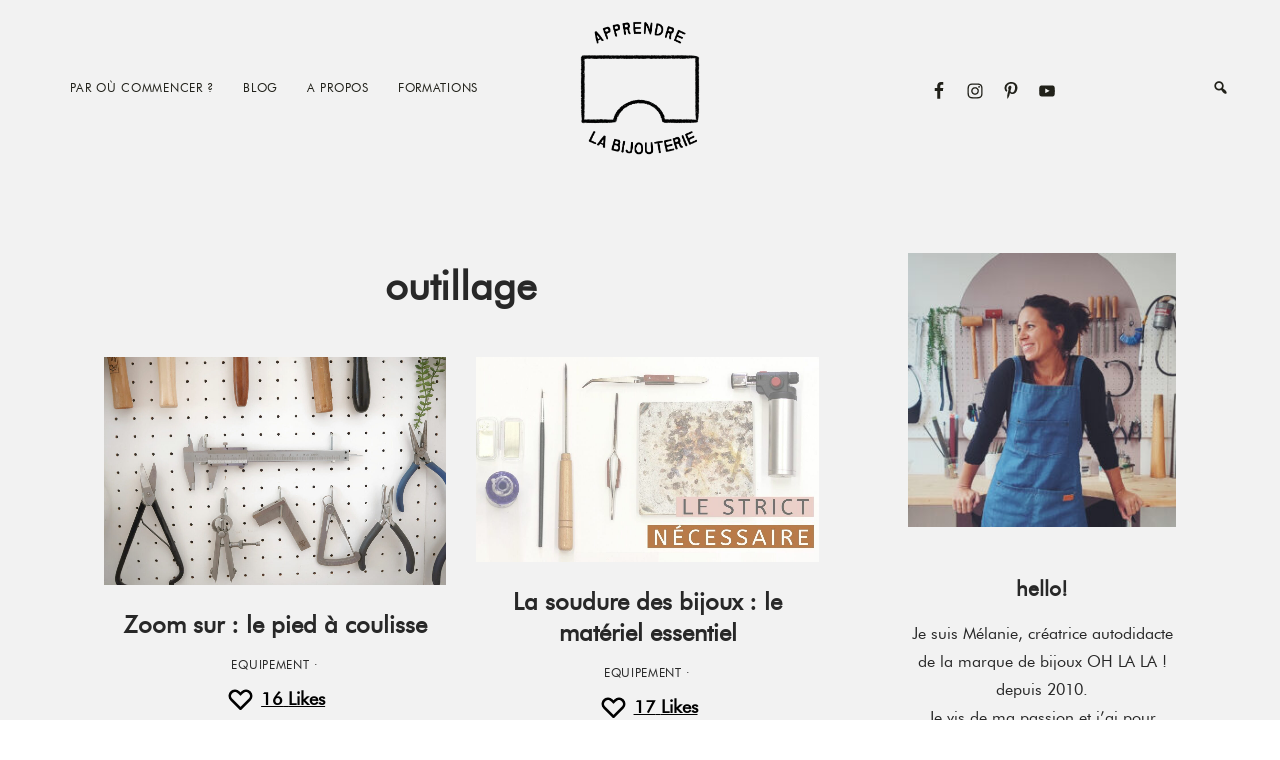

--- FILE ---
content_type: text/html; charset=UTF-8
request_url: https://www.apprendre-la-bijouterie.com/tag/outillage/
body_size: 20270
content:
<!DOCTYPE html>
<html lang="en-US">
<head >
<meta charset="UTF-8" />
<meta name="viewport" content="width=device-width, initial-scale=1" />
<meta name='robots' content='index, follow, max-image-preview:large, max-snippet:-1, max-video-preview:-1' />

	<!-- This site is optimized with the Yoast SEO plugin v26.5 - https://yoast.com/wordpress/plugins/seo/ -->
	<title>outillage Archives - Apprendre la bijouterie</title>
	<link rel="canonical" href="https://www.apprendre-la-bijouterie.com/tag/outillage/" />
	<link rel="next" href="https://www.apprendre-la-bijouterie.com/tag/outillage/page/2/" />
	<meta property="og:locale" content="en_US" />
	<meta property="og:type" content="article" />
	<meta property="og:title" content="outillage Archives - Apprendre la bijouterie" />
	<meta property="og:url" content="https://www.apprendre-la-bijouterie.com/tag/outillage/" />
	<meta property="og:site_name" content="Apprendre la bijouterie" />
	<meta name="twitter:card" content="summary_large_image" />
	<script type="application/ld+json" class="yoast-schema-graph">{"@context":"https://schema.org","@graph":[{"@type":"CollectionPage","@id":"https://www.apprendre-la-bijouterie.com/tag/outillage/","url":"https://www.apprendre-la-bijouterie.com/tag/outillage/","name":"outillage Archives - Apprendre la bijouterie","isPartOf":{"@id":"https://www.apprendre-la-bijouterie.com/#website"},"primaryImageOfPage":{"@id":"https://www.apprendre-la-bijouterie.com/tag/outillage/#primaryimage"},"image":{"@id":"https://www.apprendre-la-bijouterie.com/tag/outillage/#primaryimage"},"thumbnailUrl":"https://www.apprendre-la-bijouterie.com/wp-content/uploads/2020/06/Comment-utiliser-un-pied-à-coulisse-vernier-scaled.jpg","breadcrumb":{"@id":"https://www.apprendre-la-bijouterie.com/tag/outillage/#breadcrumb"},"inLanguage":"en-US"},{"@type":"ImageObject","inLanguage":"en-US","@id":"https://www.apprendre-la-bijouterie.com/tag/outillage/#primaryimage","url":"https://www.apprendre-la-bijouterie.com/wp-content/uploads/2020/06/Comment-utiliser-un-pied-à-coulisse-vernier-scaled.jpg","contentUrl":"https://www.apprendre-la-bijouterie.com/wp-content/uploads/2020/06/Comment-utiliser-un-pied-à-coulisse-vernier-scaled.jpg","width":2560,"height":1734,"caption":"Comment utiliser un pied à coulisse vernier"},{"@type":"BreadcrumbList","@id":"https://www.apprendre-la-bijouterie.com/tag/outillage/#breadcrumb","itemListElement":[{"@type":"ListItem","position":1,"name":"Accueil","item":"https://www.apprendre-la-bijouterie.com/"},{"@type":"ListItem","position":2,"name":"outillage"}]},{"@type":"WebSite","@id":"https://www.apprendre-la-bijouterie.com/#website","url":"https://www.apprendre-la-bijouterie.com/","name":"Apprendre la bijouterie","description":"Rêvez, Créez, Vivez de votre passion","potentialAction":[{"@type":"SearchAction","target":{"@type":"EntryPoint","urlTemplate":"https://www.apprendre-la-bijouterie.com/?s={search_term_string}"},"query-input":{"@type":"PropertyValueSpecification","valueRequired":true,"valueName":"search_term_string"}}],"inLanguage":"en-US"}]}</script>
	<!-- / Yoast SEO plugin. -->


<link rel='dns-prefetch' href='//stats.wp.com' />
<link rel='dns-prefetch' href='//maxcdn.bootstrapcdn.com' />
<link rel='dns-prefetch' href='//fonts.googleapis.com' />
<link rel='dns-prefetch' href='//v0.wordpress.com' />
<link rel='dns-prefetch' href='//jetpack.wordpress.com' />
<link rel='dns-prefetch' href='//s0.wp.com' />
<link rel='dns-prefetch' href='//public-api.wordpress.com' />
<link rel='dns-prefetch' href='//0.gravatar.com' />
<link rel='dns-prefetch' href='//1.gravatar.com' />
<link rel='dns-prefetch' href='//2.gravatar.com' />
<link rel="alternate" type="application/rss+xml" title="Apprendre la bijouterie &raquo; Feed" href="https://www.apprendre-la-bijouterie.com/feed/" />
<link rel="alternate" type="application/rss+xml" title="Apprendre la bijouterie &raquo; Comments Feed" href="https://www.apprendre-la-bijouterie.com/comments/feed/" />
<link rel="alternate" type="application/rss+xml" title="Apprendre la bijouterie &raquo; outillage Tag Feed" href="https://www.apprendre-la-bijouterie.com/tag/outillage/feed/" />
		<!-- This site uses the Google Analytics by MonsterInsights plugin v9.11.1 - Using Analytics tracking - https://www.monsterinsights.com/ -->
							<script src="//www.googletagmanager.com/gtag/js?id=G-176J79JXRJ"  data-cfasync="false" data-wpfc-render="false" type="text/javascript" async></script>
			<script data-cfasync="false" data-wpfc-render="false" type="text/javascript">
				var mi_version = '9.11.1';
				var mi_track_user = true;
				var mi_no_track_reason = '';
								var MonsterInsightsDefaultLocations = {"page_location":"https:\/\/www.apprendre-la-bijouterie.com\/tag\/outillage\/"};
								if ( typeof MonsterInsightsPrivacyGuardFilter === 'function' ) {
					var MonsterInsightsLocations = (typeof MonsterInsightsExcludeQuery === 'object') ? MonsterInsightsPrivacyGuardFilter( MonsterInsightsExcludeQuery ) : MonsterInsightsPrivacyGuardFilter( MonsterInsightsDefaultLocations );
				} else {
					var MonsterInsightsLocations = (typeof MonsterInsightsExcludeQuery === 'object') ? MonsterInsightsExcludeQuery : MonsterInsightsDefaultLocations;
				}

								var disableStrs = [
										'ga-disable-G-176J79JXRJ',
									];

				/* Function to detect opted out users */
				function __gtagTrackerIsOptedOut() {
					for (var index = 0; index < disableStrs.length; index++) {
						if (document.cookie.indexOf(disableStrs[index] + '=true') > -1) {
							return true;
						}
					}

					return false;
				}

				/* Disable tracking if the opt-out cookie exists. */
				if (__gtagTrackerIsOptedOut()) {
					for (var index = 0; index < disableStrs.length; index++) {
						window[disableStrs[index]] = true;
					}
				}

				/* Opt-out function */
				function __gtagTrackerOptout() {
					for (var index = 0; index < disableStrs.length; index++) {
						document.cookie = disableStrs[index] + '=true; expires=Thu, 31 Dec 2099 23:59:59 UTC; path=/';
						window[disableStrs[index]] = true;
					}
				}

				if ('undefined' === typeof gaOptout) {
					function gaOptout() {
						__gtagTrackerOptout();
					}
				}
								window.dataLayer = window.dataLayer || [];

				window.MonsterInsightsDualTracker = {
					helpers: {},
					trackers: {},
				};
				if (mi_track_user) {
					function __gtagDataLayer() {
						dataLayer.push(arguments);
					}

					function __gtagTracker(type, name, parameters) {
						if (!parameters) {
							parameters = {};
						}

						if (parameters.send_to) {
							__gtagDataLayer.apply(null, arguments);
							return;
						}

						if (type === 'event') {
														parameters.send_to = monsterinsights_frontend.v4_id;
							var hookName = name;
							if (typeof parameters['event_category'] !== 'undefined') {
								hookName = parameters['event_category'] + ':' + name;
							}

							if (typeof MonsterInsightsDualTracker.trackers[hookName] !== 'undefined') {
								MonsterInsightsDualTracker.trackers[hookName](parameters);
							} else {
								__gtagDataLayer('event', name, parameters);
							}
							
						} else {
							__gtagDataLayer.apply(null, arguments);
						}
					}

					__gtagTracker('js', new Date());
					__gtagTracker('set', {
						'developer_id.dZGIzZG': true,
											});
					if ( MonsterInsightsLocations.page_location ) {
						__gtagTracker('set', MonsterInsightsLocations);
					}
										__gtagTracker('config', 'G-176J79JXRJ', {"forceSSL":"true"} );
										window.gtag = __gtagTracker;										(function () {
						/* https://developers.google.com/analytics/devguides/collection/analyticsjs/ */
						/* ga and __gaTracker compatibility shim. */
						var noopfn = function () {
							return null;
						};
						var newtracker = function () {
							return new Tracker();
						};
						var Tracker = function () {
							return null;
						};
						var p = Tracker.prototype;
						p.get = noopfn;
						p.set = noopfn;
						p.send = function () {
							var args = Array.prototype.slice.call(arguments);
							args.unshift('send');
							__gaTracker.apply(null, args);
						};
						var __gaTracker = function () {
							var len = arguments.length;
							if (len === 0) {
								return;
							}
							var f = arguments[len - 1];
							if (typeof f !== 'object' || f === null || typeof f.hitCallback !== 'function') {
								if ('send' === arguments[0]) {
									var hitConverted, hitObject = false, action;
									if ('event' === arguments[1]) {
										if ('undefined' !== typeof arguments[3]) {
											hitObject = {
												'eventAction': arguments[3],
												'eventCategory': arguments[2],
												'eventLabel': arguments[4],
												'value': arguments[5] ? arguments[5] : 1,
											}
										}
									}
									if ('pageview' === arguments[1]) {
										if ('undefined' !== typeof arguments[2]) {
											hitObject = {
												'eventAction': 'page_view',
												'page_path': arguments[2],
											}
										}
									}
									if (typeof arguments[2] === 'object') {
										hitObject = arguments[2];
									}
									if (typeof arguments[5] === 'object') {
										Object.assign(hitObject, arguments[5]);
									}
									if ('undefined' !== typeof arguments[1].hitType) {
										hitObject = arguments[1];
										if ('pageview' === hitObject.hitType) {
											hitObject.eventAction = 'page_view';
										}
									}
									if (hitObject) {
										action = 'timing' === arguments[1].hitType ? 'timing_complete' : hitObject.eventAction;
										hitConverted = mapArgs(hitObject);
										__gtagTracker('event', action, hitConverted);
									}
								}
								return;
							}

							function mapArgs(args) {
								var arg, hit = {};
								var gaMap = {
									'eventCategory': 'event_category',
									'eventAction': 'event_action',
									'eventLabel': 'event_label',
									'eventValue': 'event_value',
									'nonInteraction': 'non_interaction',
									'timingCategory': 'event_category',
									'timingVar': 'name',
									'timingValue': 'value',
									'timingLabel': 'event_label',
									'page': 'page_path',
									'location': 'page_location',
									'title': 'page_title',
									'referrer' : 'page_referrer',
								};
								for (arg in args) {
																		if (!(!args.hasOwnProperty(arg) || !gaMap.hasOwnProperty(arg))) {
										hit[gaMap[arg]] = args[arg];
									} else {
										hit[arg] = args[arg];
									}
								}
								return hit;
							}

							try {
								f.hitCallback();
							} catch (ex) {
							}
						};
						__gaTracker.create = newtracker;
						__gaTracker.getByName = newtracker;
						__gaTracker.getAll = function () {
							return [];
						};
						__gaTracker.remove = noopfn;
						__gaTracker.loaded = true;
						window['__gaTracker'] = __gaTracker;
					})();
									} else {
										console.log("");
					(function () {
						function __gtagTracker() {
							return null;
						}

						window['__gtagTracker'] = __gtagTracker;
						window['gtag'] = __gtagTracker;
					})();
									}
			</script>
							<!-- / Google Analytics by MonsterInsights -->
		<style id='wp-img-auto-sizes-contain-inline-css' type='text/css'>
img:is([sizes=auto i],[sizes^="auto," i]){contain-intrinsic-size:3000px 1500px}
/*# sourceURL=wp-img-auto-sizes-contain-inline-css */
</style>
<link rel='stylesheet' id='sbi_styles-css' href='https://www.apprendre-la-bijouterie.com/wp-content/plugins/instagram-feed/css/sbi-styles.min.css?ver=6.10.0' type='text/css' media='all' />
<link rel='stylesheet' id='honeydew-css' href='https://www.apprendre-la-bijouterie.com/wp-content/themes/hm-honeydew/style.css?ver=1.0.1' type='text/css' media='all' />
<style id='honeydew-inline-css' type='text/css'>
.site-container, .gs-faq button, .gs-faq__answer, .gs-faq button:hover, .gs-faq button:active, .gs-faq button.gs-faq--expanded, .site-header button.menu-toggle, span.select2-dropdown, body.woocommerce-page span.onsale, body.woocommerce-page ul.products li.product .onsale, span.select2-container--default .select2-selection--single, body.woocommerce-page #add_payment_method #payment, body.woocommerce-page.woocommerce-cart #payment, body.woocommerce-page.woocommerce-checkout #payment,  body .woocommerce-error, body .woocommerce-info, body .woocommerce-message, body.woocommerce div.product .woocommerce-tabs ul.tabs li.active, .honeydew-featured-image-enabled.single-post .content .entry, .page.page-template-template-default-featured-image .content .entry, body.woocommerce-cart table.cart td.actions .coupon .input-text, .honeydew, div.slide-excerpt, .single-post.full-width-content .content article, .woocommerce div.product .woocommerce-tabs ul.tabs li.active, article ol>li:before, .honeydew-search-overlay.is-open{
				background-color:#f2f2f2;
				;
				;
				;
				;

			}body, .entry-categories a, .tax-portfolio-category .entry-meta, a.entry-author-link, time.comment-time a, .pagination a, code, .gs-faq button, .gs-faq button:active, .gs-faq button.gs-faq--expanded, .gs-faq button:hover, pre, .widget_nav_menu a, .site-header button.menu-toggle, .site-header button.menu-toggle:before, body.woocommerce-page span.onsale, body.woocommerce-page ul.products li.product .onsale, span.select2-container--default .select2-selection--single .select2-selection__rendered, body .woocommerce-error, body .woocommerce-info, body .woocommerce-message, .featured-content article .post-info a, body.woocommerce div.product .woocommerce-tabs ul.tabs li a, .entry-title a, .woocommerce-MyAccount-navigation li.is-active a, button.sub-menu-toggle, .slide-excerpt-border h2 a, body.woocommerce-page nav.woocommerce-pagination ul li a, body.woocommerce-page nav.woocommerce-pagination ul li span, body.woocommerce-page .woocommerce-message::before, body.woocommerce-page .woocommerce-info::before, body.woocommerce-page div.product p.price, body.woocommerce-page div.product span.price, body.woocommerce-page ul.products li.product .price, body.woocommerce-page form .form-row .required, body.woocommerce .woocommerce-MyAccount-navigation li a, body.woocommerce .woocommerce-LoopProduct-link, #sb_instagram .sb_instagram_header .sbi_header_text, .woocommerce ul.product_list_widget li a, .gs-faq button::after, a.lSPrev, a.lSNext, .dot-irecommendthis:before, span.dot-irecommendthis-count, .featured-portfolio .entry-terms a, .featured-portfolio .entry-terms a:hover, .entry-meta .entry-terms a:hover, .entry-meta .entry-terms a, .portfolio-title .portfolio-info, .honeydew-close-overlay:after, #portfolio-prev-next .portfolio-prev-link a, #portfolio-prev-next .portfolio-next-link a, .honeydew-page-grid .entry a h4{
				;
				;
				color:#282828;
				;
				;

			}a, .widget_nav_menu a:hover, article ol>li:before, nav.woocommerce-MyAccount-navigation ul li a, nav.woocommerce-MyAccount-navigation ul li a:hover{
				;
				;
				color:#c17876;
				;
				;

			}.entry-content p a, .sidebar p a,h6 a, h6 a:hover, .entry-content p a:hover, .sidebar p a:hover, .cc-widget p a, .cc-widget p a:hover, .iandfc-content.honeydew-grid-item p a, .iandfc-content.honeydew-grid-item p a:hover{
				;
				;
				color:#21211a;
				;
				;

			}.entry-content p a, .sidebar p a, h6 a, .cc-widget p a, .iandfc-content.honeydew-grid-item p a{
				;
				box-shadow:inset 0 -0.50em #e5d4c9;
				;
				;
				;

			}.entry-content p a:hover, .sidebar p a:hover, h6 a:hover, .cc-widget p a:hover, .iandfc-content.honeydew-grid-item p a:hover{
				;
				box-shadow:inset 0 -0.50em #b5695a;
				;
				;
				;

			}.page-hero .textw-widget h1, .page-hero .textw-widget h2, .page-hero .textw-widget h3, .page-hero .textw-widget h4, .page-hero .textw-widget h5{
				;
				;
				color:#ffffff;
				;
				;

			}.page-hero .textw-content{
				background-color: ;
				;
				;
				;
				;

			}.top-btn, .top-btn:hover, .top-btn:focus{
				background-color:#21211a;
				;
				;
				;
				;

			}.top-btn span{
				;
				;
				color:#ffffff;
				;
				;

			}.dot-irecommendthis.active span.dot-irecommendthis-count, .dot-irecommendthis.active span.dot-irecommendthis-count:hover, .dot-irecommendthis:hover:before, .dot-irecommendthis.active:before{
				;
				;
				color:#21211a;
				;
				;

			}button, li.highlight > a, body.woocommerce div.product .woocommerce-tabs ul.tabs li.active a:after, input[type="button"], input[type="reset"], input[type="submit"], .button, a.button, .select2-container--default li.select2-results__option--highlighted[aria-selected], .select2-container--default li.select2-results__option--highlighted[data-selected], body.woocommerce-page nav.woocommerce-pagination ul li a, body.woocommerce-page nav.woocommerce-pagination ul li span, body.woocommerce-page #respond input#submit, body.woocommerce-page a.button, body.woocommerce-page button.button, body.woocommerce-page button.button.alt, body.woocommerce-page a.button.alt, body.woocommerce-page input.button, body.woocommerce-page button.button.alt.disabled, body.woocommerce-page input.button.alt, body.woocommerce-page input.button:disabled, body.woocommerce-page input.button:disabled[disabled], .template-instagram-landing .widget_nav_menu a, a.button.more-link, .more-link.button, p.more-from-category a, #gts-testimonials .lSSlideOuter .lSPager.lSpg > li.active a, #gts-testimonials .lSSlideOuter .lSPager.lSpg > li:hover a, #sb_instagram .sbi_follow_btn a, #sb_instagram .sbi_follow_btn a, #sb_instagram #sbi_load .sbi_load_btn, .featured-portfolio p.view-all-portfolio a, a.button, .honeydew-widget a.button{
				background-color:#21211a;
				;
				;
				;
				;

			}input:focus, button, input[type="button"], li.highlight > a, input[type="reset"], input[type="submit"], .button, a.button, body.woocommerce-page nav.woocommerce-pagination ul li a, body.woocommerce-page nav.woocommerce-pagination ul li span, body.woocommerce-page #respond input#submit, body.woocommerce-page a.button, body.woocommerce-page button.button, body.woocommerce-page button.button.alt, body.woocommerce-page a.button.alt, body.woocommerce-page input.button, body.woocommerce-page button.button.alt.disabled, body.woocommerce-page input.button.alt, body.woocommerce-page input.button:disabled, body.woocommerce-page input.button:disabled[disabled], .template-instagram-landing .widget_nav_menu a, .more-link.button, p.more-from-category a, #sb_instagram .sbi_follow_btn a, #sb_instagram .sbi_follow_btn a, #sb_instagram #sbi_load .sbi_load_btn, .featured-portfolio p.view-all-portfolio a, a.button.more-link, a.button, .honeydew-widget a.button{
				;
				;
				;
				border-color:#21211a;
				;

			}button, input[type="button"], li.highlight > a, input[type="reset"], input[type="submit"], .button, a.button, body.woocommerce-page nav.woocommerce-pagination ul li a, body.woocommerce-page nav.woocommerce-pagination ul li span, body.woocommerce-page #respond input#submit, body.woocommerce-page a.button, body.woocommerce-page button.button, body.woocommerce-page button.button.alt, body.woocommerce-page a.button.alt, body.woocommerce-page input.button, body.woocommerce-page button.button.alt.disabled, body.woocommerce-page input.button.alt, body.woocommerce-page input.button:disabled, body.woocommerce-page input.button:disabled[disabled], .template-instagram-landing .widget_nav_menu a, .more-link.button, p.more-from-category a, #sb_instagram .sbi_follow_btn a, #sb_instagram .sbi_follow_btn a, #sb_instagram #sbi_load .sbi_load_btn, .featured-portfolio p.view-all-portfolio a, a.button.more-link, a.button, .honeydew-widget a.button{
				;
				;
				color:#ffffff;
				;
				;

			}button:hover, li.highlight > a:hover, input:hover[type="button"], input:hover[type="reset"], input:hover[type="submit"], .button:hover, body.woocommerce-page #respond input#submit:hover, body.woocommerce-page a.button:hover, body.woocommerce-page button.button:hover, body.woocommerce-page button.button.alt:hover, body.woocommerce-page button.button.alt.disabled:hover, body.woocommerce-page a.button.alt:hover, body.woocommerce-page input.button:hover, body.woocommerce-page input.button.alt:hover, .template-instagram-landing .widget_nav_menu a:hover, p.more-from-category a:hover, #sb_instagram .sbi_follow_btn a:hover, #sb_instagram .sbi_follow_btn a:hover, #sb_instagram #sbi_load .sbi_load_btn:hover, .featured-portfolio p.view-all-portfolio a:hover, a.button.more-link:hover, a.button:hover, .honeydew-widget a.button:hover{
				background-color:#21211a;
				;
				;
				;
				;

			}button:hover, li.highlight > a:hover, input:hover[type="button"], input:hover[type="reset"], input:hover[type="submit"], .button:hover, body.woocommerce-page #respond input#submit:hover, body.woocommerce-page a.button:hover, body.woocommerce-page button.button:hover, body.woocommerce-page button.button.alt:hover, body.woocommerce-page button.button.alt.disabled:hover, body.woocommerce-page a.button.alt:hover, body.woocommerce-page input.button:hover, body.woocommerce-page input.button.alt:hover, .template-instagram-landing .widget_nav_menu a:hover, p.more-from-category a:hover, #sb_instagram .sbi_follow_btn a:hover, #sb_instagram .sbi_follow_btn a:hover, #sb_instagram #sbi_load .sbi_load_btn:hover, .featured-portfolio p.view-all-portfolio a:hover, a.button.more-link:hover, a.button:hover, .honeydew-widget a.button:hover{
				;
				;
				;
				border-color:#21211a;
				;

			}button:hover, li.highlight > a:hover, input:hover[type="button"], input:hover[type="reset"], input:hover[type="submit"], .button:hover, body.woocommerce-page #respond input#submit:hover, body.woocommerce-page a.button:hover, body.woocommerce-page button.button:hover, body.woocommerce-page button.button.alt:hover, body.woocommerce-page button.button.alt.disabled:hover, body.woocommerce-page a.button.alt:hover, body.woocommerce-page input.button:hover, body.woocommerce-page input.button.alt:hover, .template-instagram-landing .widget_nav_menu a:hover, p.more-from-category a:hover, #sb_instagram .sbi_follow_btn a:hover, #sb_instagram .sbi_follow_btn a:hover, #sb_instagram #sbi_load .sbi_load_btn:hover, .featured-portfolio p.view-all-portfolio a:hover, a.button.more-link:hover, a.button:hover, .honeydew-widget a.button:hover{
				;
				;
				color:#ffffff;
				;
				;

			}.nav-primary{
				background-color:#f1eee3;
				;
				;
				;
				;

			}.nav-primary .genesis-nav-menu a, .nav-primary button.menu-toggle, .nav-primary button.sub-menu-toggle, .sub-menu button{
				;
				;
				color:#21211a;
				;
				;

			}.nav-primary a:hover, .nav-primary .current-menu-item a{
				;
				;
				color:#21211a;
				;
				;

			}.nav-primary .sub-menu{
				background-color:#f1eee3;
				;
				;
				;
				;

			}.nav-primary .sub-menu li a{
				;
				;
				color:#21211a;
				;
				;

			}.nav-primary .sub-menu li a:hover{
				;
				;
				color:#21211a;
				;
				;

			}.site-header, .breadcrumb{
				background-color:#f2f2f2;
				;
				;
				;
				;

			}.honeydew-search-overlay-toggle, .breadcrumb, .site-header .genesis-nav-menu a, #genesis-mobile-nav-primary, .nav-primary button.menu-toggle, .site-title a, .site-description{
				;
				;
				color:#21211a;
				;
				;

			}.site-header .genesis-nav-menu a:hover, #genesis-mobile-nav-primary:hover{
				;
				;
				color:#21211a;
				;
				;

			}.nav-wrapper .genesis-nav-menu .sub-menu{
				background-color:#f2f2f2;
				;
				;
				;
				;

			}.nav-wrapper .genesis-nav-menu .sub-menu li a{
				;
				;
				color:#21211a;
				;
				;

			}.nav-wrapper .genesis-nav-menu .sub-menu li a:hover{
				;
				;
				color:#21211a;
				;
				;

			}.nav-right .simple-social-icons ul li a{
				background-color:;
				;
				;
				;
				;

			}.nav-right .honeydew-social-icons .simple-social-icons ul li a{
				;
				;
				color:#21211a;
				;
				;

			}.nav-right .honeydew-social-icons .simple-social-icons ul li a:hover{
				background-color:#f2f2f2;
				;
				;
				;
				;

			}.nav-right .honeydew-social-icons .simple-social-icons ul li a:hover{
				;
				;
				color:#21211a;
				;
				;

			}.nav-secondary{
				background-color:#21211a;
				;
				;
				;
				;

			}.nav-secondary .genesis-nav-menu a, .nav-secondary button.menu-toggle, .nav-secondary button.sub-menu-toggle{
				;
				;
				color:#ffffff;
				;
				;

			}.nav-secondary a:hover{
				;
				;
				color:#ffffff;
				;
				;

			}.nav-secondary .sub-menu{
				background-color:#f2f2f2;
				;
				;
				;
				;

			}.nav-secondary .sub-menu li a{
				;
				;
				color:#21211a;
				;
				;

			}.nav-secondary .sub-menu li a:hover{
				;
				;
				color:#21211a;
				;
				;

			}.before-header .enews-widget, .before-footer .enews-widget, .between-posts .enews-widget, .sidebar .enews-widget, .template-widgets.widget-area .enews-widget, .front-page-content .enews-widget, .template-widgets-content.widget-area .enews-widget{
				background-color:#f1eee3;
				;
				;
				;
				;

			}.before-header .enews-widget, .before-footer .enews-widget, .between-posts .enews-widget, .sidebar .enews-widget, .template-widgets.widget-area .enews-widget, .front-page-content .enews-widget, .template-widgets-content.widget-area .enews-widget{
				;
				;
				color:#21211a;
				;
				;

			}.honeydew-background-color-white{
				background-color:#f2f2f2;
				;
				;
				;
				;

			}.honeydew-background-color-light, .widget_gts_widget, .before-footer .widget_text h5, .after-footer .widget_text h5{
				background-color:#f1eee3;
				;
				;
				;
				;

			}.honeydew-background-color-primary{
				background-color:#f2f2f2;
				;
				;
				;
				;

			}.honeydew-background-color-dark{
				background-color:#21211a;
				;
				;
				;
				;

			}.honeydew-portfoliow{
				background-color:#ffffff;
				;
				;
				;
				;

			}.portfolio-title{
				background-color:#ffffff;
				;
				;
				;
				;

			}.front-page-content section.widget_products{
				background-color:#ffffff;
				;
				;
				;
				;

			}.site-footer, .footer-widgets, .site-footer .simple-social-icons ul li a, .footercreds{
				background-color:#f1eee3;
				;
				;
				;
				;

			}.site-footer, .footer-widgets, .site-footer .simple-social-icons ul li a, .site-footer a, .footer-widgets a, .footer-widgets a:hover, .footer-widgets .widget-title, .footercreds, .footercreds h6, .footercreds h6 a, .footercreds h6 a:hover, .footer-widgets .widget a, .footer-widgets .widget a:hover{
				;
				;
				color:#21211a;
				;
				;

			}.site-footer .simple-social-icons ul li a, .footercreds .simple-social-icons ul li a {
				background-color:#f1eee3;
				;
				;
				;
				;

			}.site-footer .simple-social-icons ul li a, .footercreds .simple-social-icons ul li a{
				;
				;
				color:#21211a;
				;
				;

			}.site-footer .simple-social-icons ul li a:hover, .footercreds .simple-social-icons ul li a:hover{
				background-color:#f1eee3;
				;
				;
				;
				;

			}.site-footer .simple-social-icons ul li a:hover, .footercreds .simple-social-icons ul li a:hover{
				;
				;
				color:#21211a;
				;
				;

			}.honeydew-highlight{
				;
				box-shadow:inset 0 -0.50em #d6ab9c;
				;
				;
				;

			}.before-footer .widget_instagram-feed-widget h3.widgettitle{
				background-color:#ffffff;
				;
				;
				;
				;

			}.before-footer .widget_instagram-feed-widget h3.widgettitle{
				;
				;
				color:#21211a;
				;
				;

			}
body, .site-description, span.woocommerce-Price-amount.amount, textarea#comment, textarea.wpcf7-form-control.wpcf7-textarea, .sharrre .share{
			font-family: Spartan;
			font-weight: 400;
			;
			font-size: 18px;
			;
			;
		}.site-title{
			font-family: Cormorant Garamond;
			font-weight: 700;
			font-style: normal;
			font-size: 32px;
			text-transform: lowercase;
			letter-spacing: none;
		}.genesis-nav-menu li, button.menu-toggle{
			font-family: Fahkwang;
			font-weight: 400;
			font-style: normal;
			font-size: 12px;
			text-transform: uppercase;
			letter-spacing: 0.06em;
		}.nav-primary .genesis-nav-menu li, .widget_nav_menu li, .widget_categories ul li, .nav-secondary .genesis-nav-menu li, .nav-primary button.menu-toggle, .footer-widget-area li{
			font-family: Oxygen Mono;
			font-weight: 400;
			font-style: normal;
			font-size: 11px;
			text-transform: uppercase;
			letter-spacing: 0.12em;
		}h1, h2, h3, h4, h5, .entry-title, .widgettitle, .comment-author, .featuredpost .widget-title, .woocommerce ul.product_list_widget li a, .textw-widget h1, .textw-widget h2, .textw-widget h3, .textw-widget h4, .textw-widget h5, .woocommerce ul.product_list_widget li a, .woocommerce ul.product_list_widget li, span.product-title, a.span.product-title{
			font-family: Cormorant Garamond;
			font-weight: 700;
			font-style: normal;
			;
			text-transform: none;
			letter-spacing: 0px;
		}h6, .page-hero .widgettitle, .page-grid-widget .widgettitle, .page-hero .wrap .widgettitle, .iandfc-widget .wrap .iandfc-content .widgettitle, .cc-widget .wrap .cc-content .widgettitle, p.entry-meta, p.comment-meta, .genesis_responsive_slider .widget-title, .breadcrumb, .gts-company, .front-page-content .honeydew-portfoliow .widgettitle, .entry-meta .entry-terms, .before-footer .widget_instagram-feed-widget h3.widgettitle, .tax-portfolio-category .entry-meta, #portfolio-prev-next .portfolio-prev-link a, #portfolio-prev-next .portfolio-next-link a{
			font-family: Tenor Sans;
			font-weight: 400;
			font-style: normal;
			font-size: 11.5px;
			text-transform: uppercase;
			letter-spacing: 0.06em;
		}input, select, textarea, body.woocommerce-cart table.cart td.actions .coupon .input-text, button, input[type="button"], input[type="reset"], input[type="submit"], .button, a.button, body.woocommerce-page nav.woocommerce-pagination ul li a, body.woocommerce-page nav.woocommerce-pagination ul li span, body.woocommerce-page #respond input#submit, body.woocommerce-page a.button, body.woocommerce-page button.button, body.woocommerce-page button.button.alt, body.woocommerce-page a.button.alt, body.woocommerce-page input.button, body.woocommerce-page button.button.alt.disabled, body.woocommerce-page input.button.alt, body.woocommerce-page input.button:disabled, body.woocommerce-page input.button:disabled[disabled], .template-instagram-landing .widget_nav_menu a, .more-link.button, .pagination a, p.more-from-category a, .featured-portfolio p.view-all-portfolio a{
			font-family: Oxygen Mono;
			font-weight: 400;
			font-style: normal;
			font-size: 13px;
			text-transform: uppercase;
			letter-spacing: 0.06em;
		}

		.site-title a {
			background: url(https://www.apprendre-la-bijouterie.com/wp-content/uploads/2021/02/ALB-logo-noir-e1614439136981.png) center no-repeat;
			background-size: contain;
			display: inline-block;
			width: 300px;
			height: 135px;
			text-indent: -9999px;
		}

		.header-layout-left .title-area,
		.header-layout-right .title-area {
			height: 135px;
		}
		
/*# sourceURL=honeydew-inline-css */
</style>
<style id='wp-emoji-styles-inline-css' type='text/css'>

	img.wp-smiley, img.emoji {
		display: inline !important;
		border: none !important;
		box-shadow: none !important;
		height: 1em !important;
		width: 1em !important;
		margin: 0 0.07em !important;
		vertical-align: -0.1em !important;
		background: none !important;
		padding: 0 !important;
	}
/*# sourceURL=wp-emoji-styles-inline-css */
</style>
<style id='wp-block-library-inline-css' type='text/css'>
:root{--wp-block-synced-color:#7a00df;--wp-block-synced-color--rgb:122,0,223;--wp-bound-block-color:var(--wp-block-synced-color);--wp-editor-canvas-background:#ddd;--wp-admin-theme-color:#007cba;--wp-admin-theme-color--rgb:0,124,186;--wp-admin-theme-color-darker-10:#006ba1;--wp-admin-theme-color-darker-10--rgb:0,107,160.5;--wp-admin-theme-color-darker-20:#005a87;--wp-admin-theme-color-darker-20--rgb:0,90,135;--wp-admin-border-width-focus:2px}@media (min-resolution:192dpi){:root{--wp-admin-border-width-focus:1.5px}}.wp-element-button{cursor:pointer}:root .has-very-light-gray-background-color{background-color:#eee}:root .has-very-dark-gray-background-color{background-color:#313131}:root .has-very-light-gray-color{color:#eee}:root .has-very-dark-gray-color{color:#313131}:root .has-vivid-green-cyan-to-vivid-cyan-blue-gradient-background{background:linear-gradient(135deg,#00d084,#0693e3)}:root .has-purple-crush-gradient-background{background:linear-gradient(135deg,#34e2e4,#4721fb 50%,#ab1dfe)}:root .has-hazy-dawn-gradient-background{background:linear-gradient(135deg,#faaca8,#dad0ec)}:root .has-subdued-olive-gradient-background{background:linear-gradient(135deg,#fafae1,#67a671)}:root .has-atomic-cream-gradient-background{background:linear-gradient(135deg,#fdd79a,#004a59)}:root .has-nightshade-gradient-background{background:linear-gradient(135deg,#330968,#31cdcf)}:root .has-midnight-gradient-background{background:linear-gradient(135deg,#020381,#2874fc)}:root{--wp--preset--font-size--normal:16px;--wp--preset--font-size--huge:42px}.has-regular-font-size{font-size:1em}.has-larger-font-size{font-size:2.625em}.has-normal-font-size{font-size:var(--wp--preset--font-size--normal)}.has-huge-font-size{font-size:var(--wp--preset--font-size--huge)}.has-text-align-center{text-align:center}.has-text-align-left{text-align:left}.has-text-align-right{text-align:right}.has-fit-text{white-space:nowrap!important}#end-resizable-editor-section{display:none}.aligncenter{clear:both}.items-justified-left{justify-content:flex-start}.items-justified-center{justify-content:center}.items-justified-right{justify-content:flex-end}.items-justified-space-between{justify-content:space-between}.screen-reader-text{border:0;clip-path:inset(50%);height:1px;margin:-1px;overflow:hidden;padding:0;position:absolute;width:1px;word-wrap:normal!important}.screen-reader-text:focus{background-color:#ddd;clip-path:none;color:#444;display:block;font-size:1em;height:auto;left:5px;line-height:normal;padding:15px 23px 14px;text-decoration:none;top:5px;width:auto;z-index:100000}html :where(.has-border-color){border-style:solid}html :where([style*=border-top-color]){border-top-style:solid}html :where([style*=border-right-color]){border-right-style:solid}html :where([style*=border-bottom-color]){border-bottom-style:solid}html :where([style*=border-left-color]){border-left-style:solid}html :where([style*=border-width]){border-style:solid}html :where([style*=border-top-width]){border-top-style:solid}html :where([style*=border-right-width]){border-right-style:solid}html :where([style*=border-bottom-width]){border-bottom-style:solid}html :where([style*=border-left-width]){border-left-style:solid}html :where(img[class*=wp-image-]){height:auto;max-width:100%}:where(figure){margin:0 0 1em}html :where(.is-position-sticky){--wp-admin--admin-bar--position-offset:var(--wp-admin--admin-bar--height,0px)}@media screen and (max-width:600px){html :where(.is-position-sticky){--wp-admin--admin-bar--position-offset:0px}}

/*# sourceURL=wp-block-library-inline-css */
</style><style id='global-styles-inline-css' type='text/css'>
:root{--wp--preset--aspect-ratio--square: 1;--wp--preset--aspect-ratio--4-3: 4/3;--wp--preset--aspect-ratio--3-4: 3/4;--wp--preset--aspect-ratio--3-2: 3/2;--wp--preset--aspect-ratio--2-3: 2/3;--wp--preset--aspect-ratio--16-9: 16/9;--wp--preset--aspect-ratio--9-16: 9/16;--wp--preset--color--black: #000000;--wp--preset--color--cyan-bluish-gray: #abb8c3;--wp--preset--color--white: #ffffff;--wp--preset--color--pale-pink: #f78da7;--wp--preset--color--vivid-red: #cf2e2e;--wp--preset--color--luminous-vivid-orange: #ff6900;--wp--preset--color--luminous-vivid-amber: #fcb900;--wp--preset--color--light-green-cyan: #7bdcb5;--wp--preset--color--vivid-green-cyan: #00d084;--wp--preset--color--pale-cyan-blue: #8ed1fc;--wp--preset--color--vivid-cyan-blue: #0693e3;--wp--preset--color--vivid-purple: #9b51e0;--wp--preset--gradient--vivid-cyan-blue-to-vivid-purple: linear-gradient(135deg,rgb(6,147,227) 0%,rgb(155,81,224) 100%);--wp--preset--gradient--light-green-cyan-to-vivid-green-cyan: linear-gradient(135deg,rgb(122,220,180) 0%,rgb(0,208,130) 100%);--wp--preset--gradient--luminous-vivid-amber-to-luminous-vivid-orange: linear-gradient(135deg,rgb(252,185,0) 0%,rgb(255,105,0) 100%);--wp--preset--gradient--luminous-vivid-orange-to-vivid-red: linear-gradient(135deg,rgb(255,105,0) 0%,rgb(207,46,46) 100%);--wp--preset--gradient--very-light-gray-to-cyan-bluish-gray: linear-gradient(135deg,rgb(238,238,238) 0%,rgb(169,184,195) 100%);--wp--preset--gradient--cool-to-warm-spectrum: linear-gradient(135deg,rgb(74,234,220) 0%,rgb(151,120,209) 20%,rgb(207,42,186) 40%,rgb(238,44,130) 60%,rgb(251,105,98) 80%,rgb(254,248,76) 100%);--wp--preset--gradient--blush-light-purple: linear-gradient(135deg,rgb(255,206,236) 0%,rgb(152,150,240) 100%);--wp--preset--gradient--blush-bordeaux: linear-gradient(135deg,rgb(254,205,165) 0%,rgb(254,45,45) 50%,rgb(107,0,62) 100%);--wp--preset--gradient--luminous-dusk: linear-gradient(135deg,rgb(255,203,112) 0%,rgb(199,81,192) 50%,rgb(65,88,208) 100%);--wp--preset--gradient--pale-ocean: linear-gradient(135deg,rgb(255,245,203) 0%,rgb(182,227,212) 50%,rgb(51,167,181) 100%);--wp--preset--gradient--electric-grass: linear-gradient(135deg,rgb(202,248,128) 0%,rgb(113,206,126) 100%);--wp--preset--gradient--midnight: linear-gradient(135deg,rgb(2,3,129) 0%,rgb(40,116,252) 100%);--wp--preset--font-size--small: 13px;--wp--preset--font-size--medium: 20px;--wp--preset--font-size--large: 36px;--wp--preset--font-size--x-large: 42px;--wp--preset--spacing--20: 0.44rem;--wp--preset--spacing--30: 0.67rem;--wp--preset--spacing--40: 1rem;--wp--preset--spacing--50: 1.5rem;--wp--preset--spacing--60: 2.25rem;--wp--preset--spacing--70: 3.38rem;--wp--preset--spacing--80: 5.06rem;--wp--preset--shadow--natural: 6px 6px 9px rgba(0, 0, 0, 0.2);--wp--preset--shadow--deep: 12px 12px 50px rgba(0, 0, 0, 0.4);--wp--preset--shadow--sharp: 6px 6px 0px rgba(0, 0, 0, 0.2);--wp--preset--shadow--outlined: 6px 6px 0px -3px rgb(255, 255, 255), 6px 6px rgb(0, 0, 0);--wp--preset--shadow--crisp: 6px 6px 0px rgb(0, 0, 0);}:where(.is-layout-flex){gap: 0.5em;}:where(.is-layout-grid){gap: 0.5em;}body .is-layout-flex{display: flex;}.is-layout-flex{flex-wrap: wrap;align-items: center;}.is-layout-flex > :is(*, div){margin: 0;}body .is-layout-grid{display: grid;}.is-layout-grid > :is(*, div){margin: 0;}:where(.wp-block-columns.is-layout-flex){gap: 2em;}:where(.wp-block-columns.is-layout-grid){gap: 2em;}:where(.wp-block-post-template.is-layout-flex){gap: 1.25em;}:where(.wp-block-post-template.is-layout-grid){gap: 1.25em;}.has-black-color{color: var(--wp--preset--color--black) !important;}.has-cyan-bluish-gray-color{color: var(--wp--preset--color--cyan-bluish-gray) !important;}.has-white-color{color: var(--wp--preset--color--white) !important;}.has-pale-pink-color{color: var(--wp--preset--color--pale-pink) !important;}.has-vivid-red-color{color: var(--wp--preset--color--vivid-red) !important;}.has-luminous-vivid-orange-color{color: var(--wp--preset--color--luminous-vivid-orange) !important;}.has-luminous-vivid-amber-color{color: var(--wp--preset--color--luminous-vivid-amber) !important;}.has-light-green-cyan-color{color: var(--wp--preset--color--light-green-cyan) !important;}.has-vivid-green-cyan-color{color: var(--wp--preset--color--vivid-green-cyan) !important;}.has-pale-cyan-blue-color{color: var(--wp--preset--color--pale-cyan-blue) !important;}.has-vivid-cyan-blue-color{color: var(--wp--preset--color--vivid-cyan-blue) !important;}.has-vivid-purple-color{color: var(--wp--preset--color--vivid-purple) !important;}.has-black-background-color{background-color: var(--wp--preset--color--black) !important;}.has-cyan-bluish-gray-background-color{background-color: var(--wp--preset--color--cyan-bluish-gray) !important;}.has-white-background-color{background-color: var(--wp--preset--color--white) !important;}.has-pale-pink-background-color{background-color: var(--wp--preset--color--pale-pink) !important;}.has-vivid-red-background-color{background-color: var(--wp--preset--color--vivid-red) !important;}.has-luminous-vivid-orange-background-color{background-color: var(--wp--preset--color--luminous-vivid-orange) !important;}.has-luminous-vivid-amber-background-color{background-color: var(--wp--preset--color--luminous-vivid-amber) !important;}.has-light-green-cyan-background-color{background-color: var(--wp--preset--color--light-green-cyan) !important;}.has-vivid-green-cyan-background-color{background-color: var(--wp--preset--color--vivid-green-cyan) !important;}.has-pale-cyan-blue-background-color{background-color: var(--wp--preset--color--pale-cyan-blue) !important;}.has-vivid-cyan-blue-background-color{background-color: var(--wp--preset--color--vivid-cyan-blue) !important;}.has-vivid-purple-background-color{background-color: var(--wp--preset--color--vivid-purple) !important;}.has-black-border-color{border-color: var(--wp--preset--color--black) !important;}.has-cyan-bluish-gray-border-color{border-color: var(--wp--preset--color--cyan-bluish-gray) !important;}.has-white-border-color{border-color: var(--wp--preset--color--white) !important;}.has-pale-pink-border-color{border-color: var(--wp--preset--color--pale-pink) !important;}.has-vivid-red-border-color{border-color: var(--wp--preset--color--vivid-red) !important;}.has-luminous-vivid-orange-border-color{border-color: var(--wp--preset--color--luminous-vivid-orange) !important;}.has-luminous-vivid-amber-border-color{border-color: var(--wp--preset--color--luminous-vivid-amber) !important;}.has-light-green-cyan-border-color{border-color: var(--wp--preset--color--light-green-cyan) !important;}.has-vivid-green-cyan-border-color{border-color: var(--wp--preset--color--vivid-green-cyan) !important;}.has-pale-cyan-blue-border-color{border-color: var(--wp--preset--color--pale-cyan-blue) !important;}.has-vivid-cyan-blue-border-color{border-color: var(--wp--preset--color--vivid-cyan-blue) !important;}.has-vivid-purple-border-color{border-color: var(--wp--preset--color--vivid-purple) !important;}.has-vivid-cyan-blue-to-vivid-purple-gradient-background{background: var(--wp--preset--gradient--vivid-cyan-blue-to-vivid-purple) !important;}.has-light-green-cyan-to-vivid-green-cyan-gradient-background{background: var(--wp--preset--gradient--light-green-cyan-to-vivid-green-cyan) !important;}.has-luminous-vivid-amber-to-luminous-vivid-orange-gradient-background{background: var(--wp--preset--gradient--luminous-vivid-amber-to-luminous-vivid-orange) !important;}.has-luminous-vivid-orange-to-vivid-red-gradient-background{background: var(--wp--preset--gradient--luminous-vivid-orange-to-vivid-red) !important;}.has-very-light-gray-to-cyan-bluish-gray-gradient-background{background: var(--wp--preset--gradient--very-light-gray-to-cyan-bluish-gray) !important;}.has-cool-to-warm-spectrum-gradient-background{background: var(--wp--preset--gradient--cool-to-warm-spectrum) !important;}.has-blush-light-purple-gradient-background{background: var(--wp--preset--gradient--blush-light-purple) !important;}.has-blush-bordeaux-gradient-background{background: var(--wp--preset--gradient--blush-bordeaux) !important;}.has-luminous-dusk-gradient-background{background: var(--wp--preset--gradient--luminous-dusk) !important;}.has-pale-ocean-gradient-background{background: var(--wp--preset--gradient--pale-ocean) !important;}.has-electric-grass-gradient-background{background: var(--wp--preset--gradient--electric-grass) !important;}.has-midnight-gradient-background{background: var(--wp--preset--gradient--midnight) !important;}.has-small-font-size{font-size: var(--wp--preset--font-size--small) !important;}.has-medium-font-size{font-size: var(--wp--preset--font-size--medium) !important;}.has-large-font-size{font-size: var(--wp--preset--font-size--large) !important;}.has-x-large-font-size{font-size: var(--wp--preset--font-size--x-large) !important;}
/*# sourceURL=global-styles-inline-css */
</style>

<style id='classic-theme-styles-inline-css' type='text/css'>
/*! This file is auto-generated */
.wp-block-button__link{color:#fff;background-color:#32373c;border-radius:9999px;box-shadow:none;text-decoration:none;padding:calc(.667em + 2px) calc(1.333em + 2px);font-size:1.125em}.wp-block-file__button{background:#32373c;color:#fff;text-decoration:none}
/*# sourceURL=/wp-includes/css/classic-themes.min.css */
</style>
<link rel='stylesheet' id='contact-form-7-css' href='https://www.apprendre-la-bijouterie.com/wp-content/plugins/contact-form-7/includes/css/styles.css?ver=6.1.4' type='text/css' media='all' />
<link rel='stylesheet' id='irecommendthis-css' href='https://www.apprendre-la-bijouterie.com/wp-content/plugins/i-recommend-this/assets/css/irecommendthis-heart.css?ver=4.0.1' type='text/css' media='all' />
<link rel='stylesheet' id='jpibfi-style-css' href='https://www.apprendre-la-bijouterie.com/wp-content/plugins/jquery-pin-it-button-for-images/css/client.css?ver=3.0.6' type='text/css' media='all' />
<link rel='stylesheet' id='dashicons-css' href='https://www.apprendre-la-bijouterie.com/wp-includes/css/dashicons.min.css?ver=b6daef0758747f9942e057cdd1dcee1f' type='text/css' media='all' />
<link rel='stylesheet' id='font-awesome-css' href='//maxcdn.bootstrapcdn.com/font-awesome/4.7.0/css/font-awesome.min.css?ver=b6daef0758747f9942e057cdd1dcee1f' type='text/css' media='all' />
<link rel='stylesheet' id='slick-css-css' href='https://www.apprendre-la-bijouterie.com/wp-content/themes/hm-honeydew/js/slick.css?ver=b6daef0758747f9942e057cdd1dcee1f' type='text/css' media='all' />
<link rel='stylesheet' id='google-fonts-css' href='//fonts.googleapis.com/css?family=Spartan%3Aregular%2C100%2C500%2C700%2C200%2C300%2C600%2C900%7CCormorant+Garamond%3Aregular%2Citalic%2C500%2C700%2C300%2C300italic%2C500italic%2C600%2C600italic%2C700italic%7CFahkwang%3Aregular%2Citalic%2C500%2C700%2C200%2C200italic%2C300%2C300italic%2C500italic%2C600%2C600italic%2C700italic%7COxygen+Mono%3Aregular%7CTenor+Sans%3Aregular&#038;ver=1.0.1' type='text/css' media='all' />
<link rel='stylesheet' id='simple-social-icons-font-css' href='https://www.apprendre-la-bijouterie.com/wp-content/plugins/simple-social-icons/css/style.css?ver=4.0.0' type='text/css' media='all' />
<script type="text/javascript" src="https://www.apprendre-la-bijouterie.com/wp-includes/js/jquery/jquery.min.js?ver=3.7.1" id="jquery-core-js"></script>
<script type="text/javascript" src="https://www.apprendre-la-bijouterie.com/wp-includes/js/jquery/jquery-migrate.min.js?ver=3.4.1" id="jquery-migrate-js"></script>
<script type="text/javascript" src="https://www.apprendre-la-bijouterie.com/wp-content/plugins/google-analytics-for-wordpress/assets/js/frontend-gtag.min.js?ver=9.11.1" id="monsterinsights-frontend-script-js" async="async" data-wp-strategy="async"></script>
<script data-cfasync="false" data-wpfc-render="false" type="text/javascript" id='monsterinsights-frontend-script-js-extra'>/* <![CDATA[ */
var monsterinsights_frontend = {"js_events_tracking":"true","download_extensions":"doc,pdf,ppt,zip,xls,docx,pptx,xlsx","inbound_paths":"[]","home_url":"https:\/\/www.apprendre-la-bijouterie.com","hash_tracking":"false","v4_id":"G-176J79JXRJ"};/* ]]> */
</script>
<link rel="https://api.w.org/" href="https://www.apprendre-la-bijouterie.com/wp-json/" /><link rel="alternate" title="JSON" type="application/json" href="https://www.apprendre-la-bijouterie.com/wp-json/wp/v2/tags/22" /><link rel="EditURI" type="application/rsd+xml" title="RSD" href="https://www.apprendre-la-bijouterie.com/xmlrpc.php?rsd" />
<!-- Facebook Pixel Code -->
<script>
  !function(f,b,e,v,n,t,s)
  {if(f.fbq)return;n=f.fbq=function(){n.callMethod?
  n.callMethod.apply(n,arguments):n.queue.push(arguments)};
  if(!f._fbq)f._fbq=n;n.push=n;n.loaded=!0;n.version='2.0';
  n.queue=[];t=b.createElement(e);t.async=!0;
  t.src=v;s=b.getElementsByTagName(e)[0];
  s.parentNode.insertBefore(t,s)}(window, document,'script',
  'https://connect.facebook.net/en_US/fbevents.js');
  fbq('init', '1942148662690344');
  fbq('track', 'PageView');
</script>
<noscript><img height="1" width="1" style="display:none"
  src="https://www.facebook.com/tr?id=1942148662690344&ev=PageView&noscript=1"
/></noscript>
<!-- End Facebook Pixel Code -->
<meta name="verification" content="725378f515f8f5c86f969364d45841d8" />
<meta name="google-site-verification" content="2YMPLnmvdeLSrjb1guBiscDuLVu-ExQB3Ec13AwRDug" /><style type="text/css">
	a.pinit-button.custom span {
	background-image: url("https://www.apprendre-la-bijouterie.com/wp-content/uploads/2017/09/pin-it-gris.png");	}

	.pinit-hover {
		opacity: 0.8 !important;
		filter: alpha(opacity=80) !important;
	}
	a.pinit-button {
	border-bottom: 0 !important;
	box-shadow: none !important;
	margin-bottom: 0 !important;
}
a.pinit-button::after {
    display: none;
}</style>
			<style>img#wpstats{display:none}</style>
		<link rel="pingback" href="https://www.apprendre-la-bijouterie.com/xmlrpc.php" />
<style type="text/css">.front-page-hero { background: url(https://www.apprendre-la-bijouterie.com/wp-content/uploads/2021/02/Photo-for-large-hero-scaled.jpg) no-repeat !important; }</style>
<style type="text/css" id="tve_global_variables">:root{--tcb-background-author-image:url(https://secure.gravatar.com/avatar/644afbb3ec381afbabac74bae7eb75f6647410297853387c6a5dffe3937ca574?s=256&d=mm&r=g);--tcb-background-user-image:url();--tcb-background-featured-image-thumbnail:url(https://www.apprendre-la-bijouterie.com/wp-content/uploads/2020/06/Comment-utiliser-un-pied-à-coulisse-vernier-scaled.jpg);}</style><style type="text/css" id="thrive-default-styles"></style><link rel="icon" href="https://www.apprendre-la-bijouterie.com/wp-content/uploads/2021/02/cropped-ALB-Favicon-2-32x32.png" sizes="32x32" />
<link rel="icon" href="https://www.apprendre-la-bijouterie.com/wp-content/uploads/2021/02/cropped-ALB-Favicon-2-192x192.png" sizes="192x192" />
<link rel="apple-touch-icon" href="https://www.apprendre-la-bijouterie.com/wp-content/uploads/2021/02/cropped-ALB-Favicon-2-180x180.png" />
<meta name="msapplication-TileImage" content="https://www.apprendre-la-bijouterie.com/wp-content/uploads/2021/02/cropped-ALB-Favicon-2-270x270.png" />
		<style type="text/css" id="wp-custom-css">
			.header-layout-center .wrap {
	max-width: 97%;
}

@media only screen and (min-width: 800px) {
  .header-layout-center .nav-right {
      text-align: center;
  }
}

.header-layout-center .title-area {
	flex: .5;
}

/* ----- CUSTOM CHANGES ----- */

.dot-irecommendthis:before {
	vertical-align:top !important;
}

.alb-content-columns .honeydew-grid-item img {
	max-height: 110px;
}

.simple-social-icons.widget ul li a, .simple-social-icons.widget ul li a:hover, .simple-social-icons.widget ul li a:focus {
	font-size: 18px;
}

.alb-join {
	padding: 18% 5vw;
}

.footercreds {
	margin:0 auto;
	text-align: center;
	float: none;
}

.tools-smaller img {
	max-width:160px;
}

.pen-smaller img {
	max-width:90px;
}

.content-featured-image img {
    margin: 0 auto;
    text-align: center;
		width:100%;
}

.page-template-template-instagram-landing .title-area {
	flex:1;
}

/* ----- CUSTOM FONTS----- */

body {
	line-height: 1.75;
}

/*  MAIN BODY FONT  */
body, .site-description, span.woocommerce-Price-amount.amount, textarea#comment, textarea.wpcf7-form-control.wpcf7-textarea, .sharrre .share {
     font-family: 'futura-book', sans-serif !important;
}


/*  HEADER MENU FONT  */
.genesis-nav-menu li, button.menu-toggle {
     font-family: 'futura-book', sans-serif;
}


/*  PRIMARY AND SECONDARY NAVIGATION FONT  */
.nav-primary .genesis-nav-menu li, .widget_nav_menu li, .widget_categories ul li, .nav-secondary .genesis-nav-menu li, .nav-primary button.menu-toggle, .footer-widget-area li {
     font-family: 'futura-book', sans-serif;
}


/*  HEADINGS AND OTHER MISC. HEADINGS  */
h1, h2, h3, h4, h5, .entry-title, .widgettitle, .comment-author, .featuredpost .widget-title, .woocommerce ul.product_list_widget li a, .widgettitle, .textw-content h1 {
     font-family: 'futura-book', sans-serif;
}

/*  SMALL DETAILS  */
h6, .page-hero .widgettitle, .page-grid-widget .widgettitle, .page-hero .wrap .widgettitle, .iandfc-widget .wrap .iandfc-content .widgettitle, .cc-widget .wrap .cc-content .widgettitle, p.entry-meta, p.comment-meta, .genesis_responsive_slider .widget-title, .breadcrumb, .gts-company {
     font-family: 'futura-book', sans-serif;
}


/*  BUTTONS  */
input, select, textarea, body.woocommerce-cart table.cart td.actions .coupon .input-text, button, input[type="button"], input[type="reset"], input[type="submit"], .button, a.button, body.woocommerce-page nav.woocommerce-pagination ul li a, body.woocommerce-page nav.woocommerce-pagination ul li span, body.woocommerce-page #respond input#submit, body.woocommerce-page a.button, body.woocommerce-page button.button, body.woocommerce-page button.button.alt, body.woocommerce-page a.button.alt, body.woocommerce-page input.button, body.woocommerce-page button.button.alt.disabled, body.woocommerce-page input.button.alt, body.woocommerce-page input.button:disabled, body.woocommerce-page input.button:disabled[disabled], .template-instagram-landing .widget_nav_menu a, .more-link.button, .pagination a, p.more-from-category a {
     font-family: 'futura-book', sans-serif;
}
.page-id-3660 .entry-title {

display: none;

}		</style>
		<link rel='stylesheet' id='smash-balloon-editor-css-css' href='https://www.apprendre-la-bijouterie.com/wp-content/plugins/thrive-leads/tcb/inc/smash-balloon/css/main.css?ver=b6daef0758747f9942e057cdd1dcee1f' type='text/css' media='' />
</head>
<body data-rsssl=1 class="archive tag tag-outillage tag-22 wp-theme-genesis wp-child-theme-hm-honeydew custom-header header-image header-full-width content-sidebar genesis-breadcrumbs-hidden genesis-footer-widgets-visible honeydew-search-overlay-enabled honeydew-header-social-icons-enabled"><div class="site-container"><ul class="genesis-skip-link"><li><a href="#genesis-content" class="screen-reader-shortcut"> Skip to main content</a></li><li><a href="#genesis-sidebar-primary" class="screen-reader-shortcut"> Skip to primary sidebar</a></li><li><a href="#genesis-footer-widgets" class="screen-reader-shortcut"> Skip to footer</a></li></ul><nav class="nav-primary"><ul id="nav-primary" class="menu genesis-nav-menu js-superfish"></ul></nav><header class="site-header header-layout-center"><div class="wrap"><div class="nav-wrapper"><nav class="nav-left"><ul id="menu-menu-principal" class="menu genesis-nav-menu js-superfish"><li id="menu-item-1360" class="menu-item menu-item-type-post_type menu-item-object-page menu-item-1360"><a href="https://www.apprendre-la-bijouterie.com/debutants-commencez-ici/"><span >Par où commencer ?</span></a></li>
<li id="menu-item-2497" class="menu-item menu-item-type-post_type menu-item-object-page menu-item-has-children menu-item-2497"><a href="https://www.apprendre-la-bijouterie.com/blog/"><span >Blog</span></a>
<ul class="sub-menu">
	<li id="menu-item-1183" class="menu-item menu-item-type-taxonomy menu-item-object-category menu-item-1183"><a href="https://www.apprendre-la-bijouterie.com/category/categories/astuces/"><span >ASTUCES</span></a></li>
	<li id="menu-item-1184" class="menu-item menu-item-type-taxonomy menu-item-object-category menu-item-1184"><a href="https://www.apprendre-la-bijouterie.com/category/categories/creations/"><span >CREATIONS</span></a></li>
	<li id="menu-item-1185" class="menu-item menu-item-type-taxonomy menu-item-object-category menu-item-1185"><a href="https://www.apprendre-la-bijouterie.com/category/categories/definitions/"><span >DEFINITIONS</span></a></li>
	<li id="menu-item-1190" class="menu-item menu-item-type-taxonomy menu-item-object-category menu-item-1190"><a href="https://www.apprendre-la-bijouterie.com/category/categories/techniques/"><span >TECHNIQUES</span></a></li>
	<li id="menu-item-1186" class="menu-item menu-item-type-taxonomy menu-item-object-category menu-item-1186"><a href="https://www.apprendre-la-bijouterie.com/category/categories/equipement/"><span >EQUIPEMENT</span></a></li>
	<li id="menu-item-1273" class="menu-item menu-item-type-taxonomy menu-item-object-category menu-item-1273"><a href="https://www.apprendre-la-bijouterie.com/category/categories/interviews/"><span >INTERVIEWS</span></a></li>
	<li id="menu-item-1187" class="menu-item menu-item-type-taxonomy menu-item-object-category menu-item-1187"><a href="https://www.apprendre-la-bijouterie.com/category/categories/le-metier/"><span >LE METIER</span></a></li>
	<li id="menu-item-1188" class="menu-item menu-item-type-taxonomy menu-item-object-category menu-item-1188"><a href="https://www.apprendre-la-bijouterie.com/category/categories/photo/"><span >PHOTO</span></a></li>
	<li id="menu-item-1189" class="menu-item menu-item-type-taxonomy menu-item-object-category menu-item-1189"><a href="https://www.apprendre-la-bijouterie.com/category/categories/shopping/"><span >SHOPPING</span></a></li>
	<li id="menu-item-1443" class="menu-item menu-item-type-taxonomy menu-item-object-category menu-item-1443"><a href="https://www.apprendre-la-bijouterie.com/category/categories/vendre-ses-creations/"><span >VENDRE SES CREATIONS</span></a></li>
</ul>
</li>
<li id="menu-item-32" class="menu-item menu-item-type-post_type menu-item-object-page menu-item-32"><a href="https://www.apprendre-la-bijouterie.com/a-propos/"><span >A PROPOS</span></a></li>
<li id="menu-item-3518" class="menu-item menu-item-type-custom menu-item-object-custom menu-item-3518"><a href="http://formations.apprendre-la-bijouterie.com"><span >Formations</span></a></li>
</ul></nav></div><div class="title-area"><p class="site-title"><a href="https://www.apprendre-la-bijouterie.com/">Apprendre la bijouterie</a></p><p class="site-description screen-reader-text">Rêvez, Créez, Vivez de votre passion</p></div><div class="nav-wrapper"><nav class="nav-right"><ul id="menu-blank-menu-for-icons" class="menu genesis-nav-menu js-superfish"><li class="honeydew-social-icons"><section id="simple-social-icons-1" class="widget simple-social-icons"><div class="widget-wrap"><ul class="aligncenter"><li class="ssi-facebook"><a href="https://www.facebook.com/apprendrelabijouterie" target="_blank" rel="noopener noreferrer"><svg role="img" class="social-facebook" aria-labelledby="social-facebook-1"><title id="social-facebook-1">Facebook</title><use xlink:href="https://www.apprendre-la-bijouterie.com/wp-content/plugins/simple-social-icons/symbol-defs.svg#social-facebook"></use></svg></a></li><li class="ssi-instagram"><a href="https://www.instagram.com/apprendre_la_bijouterie/" target="_blank" rel="noopener noreferrer"><svg role="img" class="social-instagram" aria-labelledby="social-instagram-1"><title id="social-instagram-1">Instagram</title><use xlink:href="https://www.apprendre-la-bijouterie.com/wp-content/plugins/simple-social-icons/symbol-defs.svg#social-instagram"></use></svg></a></li><li class="ssi-pinterest"><a href="https://www.pinterest.fr/apprendrelabijouterie/" target="_blank" rel="noopener noreferrer"><svg role="img" class="social-pinterest" aria-labelledby="social-pinterest-1"><title id="social-pinterest-1">Pinterest</title><use xlink:href="https://www.apprendre-la-bijouterie.com/wp-content/plugins/simple-social-icons/symbol-defs.svg#social-pinterest"></use></svg></a></li><li class="ssi-youtube"><a href="https://www.youtube.com/channel/UCUqkblVOKfeDnwFIEz-H2RA" target="_blank" rel="noopener noreferrer"><svg role="img" class="social-youtube" aria-labelledby="social-youtube-1"><title id="social-youtube-1">YouTube</title><use xlink:href="https://www.apprendre-la-bijouterie.com/wp-content/plugins/simple-social-icons/symbol-defs.svg#social-youtube"></use></svg></a></li></ul></div></section>
</li></ul></nav></div><div class="honeydew-search"><a href="#" class="honeydew-search-overlay-toggle"></a></div></div></header><div class="site-inner"><div class="content-sidebar-wrap"><main class="content" id="genesis-content"><div class="archive-description taxonomy-archive-description taxonomy-description"><h1 class="archive-title">outillage</h1></div><article class="honeydew-archive-grid one-half odd first post-2231 post type-post status-publish format-standard has-post-thumbnail category-equipement tag-equipement tag-mesure tag-mesurer tag-outil tag-outillage tag-pied-a-coulisse tag-zoom entry" aria-label="Zoom sur : le pied à coulisse"><header class="entry-header"><a class="entry-image-link" href="https://www.apprendre-la-bijouterie.com/pied-a-coulisse/" aria-hidden="true" tabindex="-1"><img width="1200" height="800" src="https://www.apprendre-la-bijouterie.com/wp-content/uploads/2020/06/Comment-utiliser-un-pied-à-coulisse-vernier-1200x800.jpg" class="aligncenter post-image entry-image" alt="Comment utiliser un pied à coulisse vernier" decoding="async" /></a><h2 class="entry-title"><a class="entry-title-link" rel="bookmark" href="https://www.apprendre-la-bijouterie.com/pied-a-coulisse/">Zoom sur : le pied à coulisse</a></h2>
<p class="entry-meta"><span class="entry-categories"><a href="https://www.apprendre-la-bijouterie.com/category/categories/equipement/" rel="category tag">EQUIPEMENT</a></span> &middot <div class="irecommendthis-wrapper"><a href="#" class="irecommendthis irecommendthis-post-2231" data-post-id="2231" data-like="Like this" data-unlike="Unlike this" aria-label="Like this" title="Like this"><span class="irecommendthis-count">16</span> <span class="irecommendthis-suffix">Likes</span></a></div></p></header><div class="entry-content"></div><footer class="entry-footer"></footer></article><article class="honeydew-archive-grid one-half post-2221 post type-post status-publish format-standard has-post-thumbnail category-equipement tag-brasage tag-chalumeau tag-materiel tag-outillage tag-soudage entry" aria-label="La soudure des bijoux : le matériel essentiel"><header class="entry-header"><a class="entry-image-link" href="https://www.apprendre-la-bijouterie.com/materiel-soudure/" aria-hidden="true" tabindex="-1"><img width="1200" height="720" src="https://www.apprendre-la-bijouterie.com/wp-content/uploads/2020/06/LE-STRICT-NECESSAIRE-1200x720.jpg" class="aligncenter post-image entry-image" alt="le matériel nécessaire pour débuter la brasure ou soudure en bijouterie" decoding="async" loading="lazy" /></a><h2 class="entry-title"><a class="entry-title-link" rel="bookmark" href="https://www.apprendre-la-bijouterie.com/materiel-soudure/">La soudure des bijoux : le matériel essentiel</a></h2>
<p class="entry-meta"><span class="entry-categories"><a href="https://www.apprendre-la-bijouterie.com/category/categories/equipement/" rel="category tag">EQUIPEMENT</a></span> &middot <div class="irecommendthis-wrapper"><a href="#" class="irecommendthis irecommendthis-post-2221" data-post-id="2221" data-like="Like this" data-unlike="Unlike this" aria-label="Like this" title="Like this"><span class="irecommendthis-count">17</span> <span class="irecommendthis-suffix">Likes</span></a></div></p></header><div class="entry-content"></div><footer class="entry-footer"></footer></article><article class="honeydew-archive-grid one-half odd first post-2012 post type-post status-publish format-standard has-post-thumbnail category-equipement tag-equipement tag-fournisseur tag-magasin tag-outillage entry" aria-label="25 outils de bijoutier à trouver près de chez vous"><header class="entry-header"><a class="entry-image-link" href="https://www.apprendre-la-bijouterie.com/fournisseur-outillage-bijouterie/" aria-hidden="true" tabindex="-1"><img width="1200" height="720" src="https://www.apprendre-la-bijouterie.com/wp-content/uploads/2019/11/25-outils-de-bijoutiers-à-trouver-en-magasin-de-bricolage-1200x720.jpg" class="aligncenter post-image entry-image" alt="25-outils-de-bijoutiers-à-trouver-en-magasin-de-bricolage" decoding="async" loading="lazy" /></a><h2 class="entry-title"><a class="entry-title-link" rel="bookmark" href="https://www.apprendre-la-bijouterie.com/fournisseur-outillage-bijouterie/">25 outils de bijoutier à trouver près de chez vous</a></h2>
<p class="entry-meta"><span class="entry-categories"><a href="https://www.apprendre-la-bijouterie.com/category/categories/equipement/" rel="category tag">EQUIPEMENT</a></span> &middot <div class="irecommendthis-wrapper"><a href="#" class="irecommendthis irecommendthis-post-2012" data-post-id="2012" data-like="Like this" data-unlike="Unlike this" aria-label="Like this" title="Like this"><span class="irecommendthis-count">9</span> <span class="irecommendthis-suffix">Likes</span></a></div></p></header><div class="entry-content"></div><footer class="entry-footer"></footer></article><article class="honeydew-archive-grid one-half post-1850 post type-post status-publish format-standard has-post-thumbnail category-non-classe tag-outillage tag-outils tag-test entry" aria-label="Test de l&#8217;été : dis-moi quel outil tu préfères, je te dirai qui tu es&#8230;"><header class="entry-header"><a class="entry-image-link" href="https://www.apprendre-la-bijouterie.com/test-ete/" aria-hidden="true" tabindex="-1"><img width="1200" height="800" src="https://www.apprendre-la-bijouterie.com/wp-content/uploads/2019/08/Test-de-lété-pour-bijoutiers-quel-outil-pour-quelle-personnalité-1200x800.jpg" class="aligncenter post-image entry-image" alt="Test de l&#039;été pour bijoutiers - quel outil pour quelle personnalité" decoding="async" loading="lazy" /></a><h2 class="entry-title"><a class="entry-title-link" rel="bookmark" href="https://www.apprendre-la-bijouterie.com/test-ete/">Test de l&#8217;été : dis-moi quel outil tu préfères, je te dirai qui tu es&#8230;</a></h2>
<p class="entry-meta"><span class="entry-categories"><a href="https://www.apprendre-la-bijouterie.com/category/non-classe/" rel="category tag">Non classé</a></span> &middot <div class="irecommendthis-wrapper"><a href="#" class="irecommendthis irecommendthis-post-1850" data-post-id="1850" data-like="Like this" data-unlike="Unlike this" aria-label="Like this" title="Like this"><span class="irecommendthis-count count-zero" style="display: none;">0</span> <span class="irecommendthis-suffix">Like this</span></a></div></p></header><div class="entry-content"></div><footer class="entry-footer"></footer></article><article class="honeydew-archive-grid one-half odd first post-1557 post type-post status-publish format-standard has-post-thumbnail category-astuces category-equipement tag-brunissoir tag-fabrication tag-masse tag-outillage tag-serti tag-sertissage tag-tuto entry" aria-label="Fabriquer un brunissoir"><header class="entry-header"><a class="entry-image-link" href="https://www.apprendre-la-bijouterie.com/tuto-brunissoir/" aria-hidden="true" tabindex="-1"><img width="1200" height="754" src="https://www.apprendre-la-bijouterie.com/wp-content/uploads/2019/03/IMG_6601-1200x754.jpg" class="aligncenter post-image entry-image" alt="Tutoriel vidéo pour fabriquer ses propres brunissoirs (burnishers) et masses à sertir pour le serti masse sur www.apprendre-la-bijouterie.com" decoding="async" loading="lazy" /></a><h2 class="entry-title"><a class="entry-title-link" rel="bookmark" href="https://www.apprendre-la-bijouterie.com/tuto-brunissoir/">Fabriquer un brunissoir</a></h2>
<p class="entry-meta"><span class="entry-categories"><a href="https://www.apprendre-la-bijouterie.com/category/categories/astuces/" rel="category tag">ASTUCES</a>, <a href="https://www.apprendre-la-bijouterie.com/category/categories/equipement/" rel="category tag">EQUIPEMENT</a></span> &middot <div class="irecommendthis-wrapper"><a href="#" class="irecommendthis irecommendthis-post-1557" data-post-id="1557" data-like="Like this" data-unlike="Unlike this" aria-label="Like this" title="Like this"><span class="irecommendthis-count">3</span> <span class="irecommendthis-suffix">Likes</span></a></div></p></header><div class="entry-content"></div><footer class="entry-footer"></footer></article><article class="honeydew-archive-grid one-half post-1538 post type-post status-publish format-standard has-post-thumbnail category-definitions tag-bijouterie tag-dictionnaire tag-glossaire tag-outillage tag-technique tag-terme tag-vocabulaire entry" aria-label="Le vocabulaire du bijoutier"><header class="entry-header"><a class="entry-image-link" href="https://www.apprendre-la-bijouterie.com/glossaire/" aria-hidden="true" tabindex="-1"><img width="1100" height="619" src="https://www.apprendre-la-bijouterie.com/wp-content/uploads/2019/03/Le-vocabulaire-de-la-bijouterie.jpg" class="aligncenter post-image entry-image" alt="Retrouvez tous les termes et le vocabulaire de la bijouterie et du métier de bijoutier sur www.apprendre-la-bijouterie.com" decoding="async" loading="lazy" srcset="https://www.apprendre-la-bijouterie.com/wp-content/uploads/2019/03/Le-vocabulaire-de-la-bijouterie.jpg 1100w, https://www.apprendre-la-bijouterie.com/wp-content/uploads/2019/03/Le-vocabulaire-de-la-bijouterie-300x169.jpg 300w, https://www.apprendre-la-bijouterie.com/wp-content/uploads/2019/03/Le-vocabulaire-de-la-bijouterie-1024x576.jpg 1024w, https://www.apprendre-la-bijouterie.com/wp-content/uploads/2019/03/Le-vocabulaire-de-la-bijouterie-768x432.jpg 768w, https://www.apprendre-la-bijouterie.com/wp-content/uploads/2019/03/Le-vocabulaire-de-la-bijouterie-700x394.jpg 700w, https://www.apprendre-la-bijouterie.com/wp-content/uploads/2019/03/Le-vocabulaire-de-la-bijouterie-665x374.jpg 665w, https://www.apprendre-la-bijouterie.com/wp-content/uploads/2019/03/Le-vocabulaire-de-la-bijouterie-462x260.jpg 462w" sizes="auto, (max-width: 1100px) 100vw, 1100px" /></a><h2 class="entry-title"><a class="entry-title-link" rel="bookmark" href="https://www.apprendre-la-bijouterie.com/glossaire/">Le vocabulaire du bijoutier</a></h2>
<p class="entry-meta"><span class="entry-categories"><a href="https://www.apprendre-la-bijouterie.com/category/categories/definitions/" rel="category tag">DEFINITIONS</a></span> &middot <div class="irecommendthis-wrapper"><a href="#" class="irecommendthis irecommendthis-post-1538" data-post-id="1538" data-like="Like this" data-unlike="Unlike this" aria-label="Like this" title="Like this"><span class="irecommendthis-count">19</span> <span class="irecommendthis-suffix">Likes</span></a></div></p></header><div class="entry-content"></div><footer class="entry-footer"></footer></article><div class="archive-pagination pagination"><div class="pagination-next alignright"><a href="https://www.apprendre-la-bijouterie.com/tag/outillage/page/2/" >Next Page &#x000BB;</a></div></div></main><aside class="sidebar sidebar-primary widget-area" role="complementary" aria-label="Primary Sidebar" id="genesis-sidebar-primary"><h2 class="genesis-sidebar-title screen-reader-text">Primary Sidebar</h2><section id="media_image-2" class="widget widget_media_image"><div class="widget-wrap"><img width="293" height="300" src="https://www.apprendre-la-bijouterie.com/wp-content/uploads/2022/12/Melanie-creatrice-de-bijoux-et-formatrice-en-bijouterie-portrait-e1670861444923-293x300.jpg" class="image wp-image-3285  attachment-medium size-medium" alt="Mélanie, créatrice de bijoux et formatrice en bijouterie" style="max-width: 100%; height: auto;" decoding="async" loading="lazy" srcset="https://www.apprendre-la-bijouterie.com/wp-content/uploads/2022/12/Melanie-creatrice-de-bijoux-et-formatrice-en-bijouterie-portrait-e1670861444923-293x300.jpg 293w, https://www.apprendre-la-bijouterie.com/wp-content/uploads/2022/12/Melanie-creatrice-de-bijoux-et-formatrice-en-bijouterie-portrait-e1670861444923-1000x1024.jpg 1000w, https://www.apprendre-la-bijouterie.com/wp-content/uploads/2022/12/Melanie-creatrice-de-bijoux-et-formatrice-en-bijouterie-portrait-e1670861444923-768x786.jpg 768w, https://www.apprendre-la-bijouterie.com/wp-content/uploads/2022/12/Melanie-creatrice-de-bijoux-et-formatrice-en-bijouterie-portrait-e1670861444923-700x717.jpg 700w, https://www.apprendre-la-bijouterie.com/wp-content/uploads/2022/12/Melanie-creatrice-de-bijoux-et-formatrice-en-bijouterie-portrait-e1670861444923.jpg 1212w" sizes="auto, (max-width: 293px) 100vw, 293px" /></div></section>
<section id="text-3" class="widget widget_text"><div class="widget-wrap"><h3 class="widgettitle widget-title">hello!</h3>
			<div class="textwidget"><p>Je suis Mélanie, créatrice autodidacte de la marque de bijoux OH LA LA ! depuis 2010.<br />
Je vis de ma passion et j&#8217;ai pour ambition d’encourager chaque personne qui le désire à en faire autant !</p>
</div>
		</div></section>
<section id="enews-ext-1" class="widget enews-widget"><div class="widget-wrap"><div class="enews enews-2-fields"><h3 class="widgettitle widget-title">Newsletter</h3>
<p>Pour ne manquer aucun article, bons plan, astuce ou formation !</p>
			<form id="subscribeenews-ext-1" class="enews-form" action="https://apprendre-la-bijouterie.activehosted.com/proc.php" method="post"
				 target="_blank" 				name="enews-ext-1"
			>
									<input type="text" id="subbox1" class="enews-subbox enews-fname" value="" aria-label="Prénom" placeholder="Prénom" name="fullname" />								<input type="email" value="" id="subbox" class="enews-email" aria-label="E-Mail " placeholder="E-Mail " name="email"
																																			required="required" />
				    <input type="hidden" name="u" value="13" />
    <input type="hidden" name="f" value="13" />
    <input type="hidden" name="s" />
    <input type="hidden" name="c" value="0" />
    <input type="hidden" name="m" value="0" />
    <input type="hidden" name="act" value="sub" />
    <input type="hidden" name="v" value="2" />				<input type="submit" value="Je m&#039;abonne" id="subbutton" class="enews-submit" />
			</form>
		</div></div></section>
<section id="categories-2" class="widget widget_categories"><div class="widget-wrap"><h3 class="widgettitle widget-title">SUJETS</h3>

			<ul>
					<li class="cat-item cat-item-131"><a href="https://www.apprendre-la-bijouterie.com/category/categories/">CATEGORIES</a>
<ul class='children'>
	<li class="cat-item cat-item-24"><a href="https://www.apprendre-la-bijouterie.com/category/categories/astuces/">ASTUCES</a>
</li>
	<li class="cat-item cat-item-25"><a href="https://www.apprendre-la-bijouterie.com/category/categories/creations/">CREATIONS</a>
</li>
	<li class="cat-item cat-item-2"><a href="https://www.apprendre-la-bijouterie.com/category/categories/definitions/">DEFINITIONS</a>
</li>
	<li class="cat-item cat-item-8"><a href="https://www.apprendre-la-bijouterie.com/category/categories/equipement/">EQUIPEMENT</a>
</li>
	<li class="cat-item cat-item-167"><a href="https://www.apprendre-la-bijouterie.com/category/categories/interviews/">INTERVIEWS</a>
</li>
	<li class="cat-item cat-item-102"><a href="https://www.apprendre-la-bijouterie.com/category/categories/le-metier/">LE METIER</a>
</li>
	<li class="cat-item cat-item-33"><a href="https://www.apprendre-la-bijouterie.com/category/categories/photo/">PHOTO</a>
</li>
	<li class="cat-item cat-item-194"><a href="https://www.apprendre-la-bijouterie.com/category/categories/promouvoir-ses-creations/">PROMOUVOIR SES CREATIONS</a>
</li>
	<li class="cat-item cat-item-93"><a href="https://www.apprendre-la-bijouterie.com/category/categories/shopping/">SHOPPING</a>
</li>
	<li class="cat-item cat-item-116"><a href="https://www.apprendre-la-bijouterie.com/category/categories/techniques/">TECHNIQUES</a>
</li>
	<li class="cat-item cat-item-193"><a href="https://www.apprendre-la-bijouterie.com/category/categories/vendre-ses-creations/">VENDRE SES CREATIONS</a>
</li>
</ul>
</li>
	<li class="cat-item cat-item-1"><a href="https://www.apprendre-la-bijouterie.com/category/non-classe/">Non classé</a>
</li>
			</ul>

			</div></section>
<section id="search-1" class="widget widget_search"><div class="widget-wrap"><h3 class="widgettitle widget-title">Rechercher</h3>
<form class="search-form" method="get" action="https://www.apprendre-la-bijouterie.com/" role="search"><input class="search-form-input" type="search" name="s" id="searchform-1"><input class="search-form-submit" type="submit" value="Search"><meta content="https://www.apprendre-la-bijouterie.com/?s={s}"></form></div></section>
</aside></div></div><div class="before-footer widget-area"></div><div id="top-btn "><a class="top-btn" href="#top" title=”ToTop”><span class="dashicons dashicons-arrow-up-alt2"></span></a></div><footer class="site-footer"><div class="wrap"><div class="footer-widgets" id="genesis-footer-widgets"><h2 class="genesis-sidebar-title screen-reader-text">Footer</h2><div class="wrap"><div class="widget-area footer-widgets-1 footer-widget-area"><section id="nav_menu-2" class="widget widget_nav_menu"><div class="widget-wrap"><div class="menu-footer-menu-container"><ul id="menu-footer-menu" class="menu"><li id="menu-item-2557" class="menu-item menu-item-type-post_type menu-item-object-page menu-item-2557"><a href="https://www.apprendre-la-bijouterie.com/blog/">Le blog</a></li>
<li id="menu-item-2929" class="menu-item menu-item-type-post_type menu-item-object-page menu-item-2929"><a href="https://www.apprendre-la-bijouterie.com/formations/">Les formations</a></li>
<li id="menu-item-2558" class="menu-item menu-item-type-post_type menu-item-object-page menu-item-2558"><a href="https://www.apprendre-la-bijouterie.com/a-propos/">A propos</a></li>
<li id="menu-item-2962" class="menu-item menu-item-type-post_type menu-item-object-page menu-item-2962"><a href="https://www.apprendre-la-bijouterie.com/contact/">Me contacter</a></li>
<li id="menu-item-2971" class="menu-item menu-item-type-post_type menu-item-object-page menu-item-2971"><a href="https://www.apprendre-la-bijouterie.com/questions-frequentes/">FAQ</a></li>
</ul></div></div></section>
</div><div class="widget-area footer-widgets-2 footer-widget-area"><section id="media_image-4" class="widget widget_media_image"><div class="widget-wrap"><img width="130" height="147" src="https://www.apprendre-la-bijouterie.com/wp-content/uploads/2021/02/ALB-logo-noir-e1614439136981-266x300.png" class="image wp-image-2516  attachment-130x147 size-130x147" alt="" style="max-width: 100%; height: auto;" decoding="async" loading="lazy" srcset="https://www.apprendre-la-bijouterie.com/wp-content/uploads/2021/02/ALB-logo-noir-e1614439136981-266x300.png 266w, https://www.apprendre-la-bijouterie.com/wp-content/uploads/2021/02/ALB-logo-noir-e1614439136981-768x867.png 768w, https://www.apprendre-la-bijouterie.com/wp-content/uploads/2021/02/ALB-logo-noir-e1614439136981-700x791.png 700w, https://www.apprendre-la-bijouterie.com/wp-content/uploads/2021/02/ALB-logo-noir-e1614439136981.png 834w" sizes="auto, (max-width: 130px) 100vw, 130px" /></div></section>
</div><div class="widget-area footer-widgets-3 footer-widget-area"><section id="simple-social-icons-3" class="widget simple-social-icons"><div class="widget-wrap"><ul class="aligncenter"><li class="ssi-facebook"><a href="https://www.facebook.com/apprendrelabijouterie" ><svg role="img" class="social-facebook" aria-labelledby="social-facebook-3"><title id="social-facebook-3">Facebook</title><use xlink:href="https://www.apprendre-la-bijouterie.com/wp-content/plugins/simple-social-icons/symbol-defs.svg#social-facebook"></use></svg></a></li><li class="ssi-instagram"><a href="https://www.instagram.com/apprendre_la_bijouterie/" ><svg role="img" class="social-instagram" aria-labelledby="social-instagram-3"><title id="social-instagram-3">Instagram</title><use xlink:href="https://www.apprendre-la-bijouterie.com/wp-content/plugins/simple-social-icons/symbol-defs.svg#social-instagram"></use></svg></a></li><li class="ssi-pinterest"><a href="https://www.pinterest.fr/apprendrelabijouterie/" ><svg role="img" class="social-pinterest" aria-labelledby="social-pinterest-3"><title id="social-pinterest-3">Pinterest</title><use xlink:href="https://www.apprendre-la-bijouterie.com/wp-content/plugins/simple-social-icons/symbol-defs.svg#social-pinterest"></use></svg></a></li><li class="ssi-youtube"><a href="https://www.youtube.com/channel/UCUqkblVOKfeDnwFIEz-H2RA" ><svg role="img" class="social-youtube" aria-labelledby="social-youtube-3"><title id="social-youtube-3">YouTube</title><use xlink:href="https://www.apprendre-la-bijouterie.com/wp-content/plugins/simple-social-icons/symbol-defs.svg#social-youtube"></use></svg></a></li></ul></div></section>
</div></div></div></div></footer></div><div id="search-overlay" class="honeydew-search-overlay"><div class="wrap"><h2>Rechercher</h2><a href="#" class="honeydew-close-overlay">Close (esc)</a><form class="search-form" method="get" action="https://www.apprendre-la-bijouterie.com/" role="search"><input class="search-form-input" type="search" name="s" id="searchform-2"><input class="search-form-submit" type="submit" value="Search"><meta content="https://www.apprendre-la-bijouterie.com/?s={s}"></form></div></div><div class="footercreds"><h6>&#x000A9;&nbsp;2026 · Apprendre La Bijouterie · <a href="https://www.apprendre-la-bijouterie.com/privacy-policy" target="_blank">Privacy Policy</a> · <a href="https://www.apprendre-la-bijouterie.com/terms-and-conditions" target="_blank">CGV</a>  · <a href="https://heartenmade.com" target="_blank">Hearten Made</a></h6><script type="speculationrules">
{"prefetch":[{"source":"document","where":{"and":[{"href_matches":"/*"},{"not":{"href_matches":["/wp-*.php","/wp-admin/*","/wp-content/uploads/*","/wp-content/*","/wp-content/plugins/*","/wp-content/themes/hm-honeydew/*","/wp-content/themes/genesis/*","/*\\?(.+)"]}},{"not":{"selector_matches":"a[rel~=\"nofollow\"]"}},{"not":{"selector_matches":".no-prefetch, .no-prefetch a"}}]},"eagerness":"conservative"}]}
</script>
<script>
    (function() {
      function get_wwsgd_cookie_value() {
          var wwsgd_cookie = document.cookie.split('; ').map(function(ea) { return ea.split('=') }).find(function(ea) { return ea[0] === 'wwsgd_visits'})
          return (wwsgd_cookie && parseInt(wwsgd_cookie[1], 10)) || 0
      }

      function set_wwsgd_cookie_value(value) {
          var d = new Date();
          d.setTime(d.getTime() + 365*24*60*60);
          document.cookie = 'wwsgd_visits' + '=' + value + ";path=/;expires=" + d.toGMTString()
      }

      document.addEventListener("DOMContentLoaded", function() {
          var count = get_wwsgd_cookie_value() + 1;
          set_wwsgd_cookie_value(count)

          if ( count <= 5 ) {
              Array.from(document.getElementsByClassName('wwsgd_new_visitor')).forEach(function(ea) { ea.style.display = '' })
          }
          else {
              Array.from(document.getElementsByClassName('wwsgd_return_visitor')).forEach(function(ea) { ea.style.display = '' })
          }
      })
    })();
</script>
<script type='text/javascript'>( $ => {
	/**
	 * Displays toast message from storage, it is used when the user is redirected after login
	 */
	if ( window.sessionStorage ) {
		$( window ).on( 'tcb_after_dom_ready', () => {
			const message = sessionStorage.getItem( 'tcb_toast_message' );

			if ( message ) {
				tcbToast( sessionStorage.getItem( 'tcb_toast_message' ), false );
				sessionStorage.removeItem( 'tcb_toast_message' );
			}
		} );
	}

	/**
	 * Displays toast message
	 *
	 * @param {string}   message  - message to display
	 * @param {Boolean}  error    - whether the message is an error or not
	 * @param {Function} callback - callback function to be called after the message is closed
	 */
	function tcbToast( message, error, callback ) {
		/* Also allow "message" objects */
		if ( typeof message !== 'string' ) {
			message = message.message || message.error || message.success;
		}
		if ( ! error ) {
			error = false;
		}
		TCB_Front.notificationElement.toggle( message, error ? 'error' : 'success', callback );
	}
} )( typeof ThriveGlobal === 'undefined' ? jQuery : ThriveGlobal.$j );
</script><style type="text/css" media="screen"></style><!-- Instagram Feed JS -->
<script type="text/javascript">
var sbiajaxurl = "https://www.apprendre-la-bijouterie.com/wp-admin/admin-ajax.php";
</script>
<style type="text/css" id="tve_notification_styles"></style>
<div class="tvd-toast tve-fe-message" style="display: none">
	<div class="tve-toast-message tve-success-message">
		<div class="tve-toast-icon-container">
			<span class="tve_tick thrv-svg-icon"></span>
		</div>
		<div class="tve-toast-message-container"></div>
	</div>
</div><script type="text/javascript">var tcb_current_post_lists=JSON.parse('[]'); var tcb_post_lists=tcb_post_lists?[...tcb_post_lists,...tcb_current_post_lists]:tcb_current_post_lists;</script><script type="text/javascript" id="sbi_scripts-js-extra">
/* <![CDATA[ */
var sb_instagram_js_options = {"font_method":"svg","resized_url":"https://www.apprendre-la-bijouterie.com/wp-content/uploads/sb-instagram-feed-images/","placeholder":"https://www.apprendre-la-bijouterie.com/wp-content/plugins/instagram-feed/img/placeholder.png","ajax_url":"https://www.apprendre-la-bijouterie.com/wp-admin/admin-ajax.php"};
var sb_instagram_js_options = {"font_method":"svg","resized_url":"https://www.apprendre-la-bijouterie.com/wp-content/uploads/sb-instagram-feed-images/","placeholder":"https://www.apprendre-la-bijouterie.com/wp-content/plugins/instagram-feed/img/placeholder.png","ajax_url":"https://www.apprendre-la-bijouterie.com/wp-admin/admin-ajax.php"};
//# sourceURL=sbi_scripts-js-extra
/* ]]> */
</script>
<script type="text/javascript" src="https://www.apprendre-la-bijouterie.com/wp-content/plugins/instagram-feed/js/sbi-scripts.min.js?ver=6.10.0" id="sbi_scripts-js"></script>
<script type="text/javascript" id="site_tracking-js-extra">
/* <![CDATA[ */
var php_data = {"ac_settings":{"tracking_actid":25334850,"site_tracking_default":1,"site_tracking":1},"user_email":""};
//# sourceURL=site_tracking-js-extra
/* ]]> */
</script>
<script type="text/javascript" src="https://www.apprendre-la-bijouterie.com/wp-content/plugins/activecampaign-subscription-forms/site_tracking.js?ver=b6daef0758747f9942e057cdd1dcee1f" id="site_tracking-js"></script>
<script type="text/javascript" src="https://www.apprendre-la-bijouterie.com/wp-includes/js/dist/hooks.min.js?ver=dd5603f07f9220ed27f1" id="wp-hooks-js"></script>
<script type="text/javascript" src="https://www.apprendre-la-bijouterie.com/wp-includes/js/dist/i18n.min.js?ver=c26c3dc7bed366793375" id="wp-i18n-js"></script>
<script type="text/javascript" id="wp-i18n-js-after">
/* <![CDATA[ */
wp.i18n.setLocaleData( { 'text direction\u0004ltr': [ 'ltr' ] } );
//# sourceURL=wp-i18n-js-after
/* ]]> */
</script>
<script type="text/javascript" src="https://www.apprendre-la-bijouterie.com/wp-content/plugins/contact-form-7/includes/swv/js/index.js?ver=6.1.4" id="swv-js"></script>
<script type="text/javascript" id="contact-form-7-js-before">
/* <![CDATA[ */
var wpcf7 = {
    "api": {
        "root": "https:\/\/www.apprendre-la-bijouterie.com\/wp-json\/",
        "namespace": "contact-form-7\/v1"
    },
    "cached": 1
};
//# sourceURL=contact-form-7-js-before
/* ]]> */
</script>
<script type="text/javascript" src="https://www.apprendre-la-bijouterie.com/wp-content/plugins/contact-form-7/includes/js/index.js?ver=6.1.4" id="contact-form-7-js"></script>
<script type="text/javascript" id="irecommendthis-js-extra">
/* <![CDATA[ */
var irecommendthis = {"nonce":"b1a1ab5e0a","ajaxurl":"https://www.apprendre-la-bijouterie.com/wp-admin/admin-ajax.php","options":"{\"add_to_posts\":\"0\",\"add_to_other\":\"0\",\"text_zero_suffix\":\"Like this\",\"text_one_suffix\":\"Like\",\"text_more_suffix\":\"Likes\",\"link_title_new\":\"Like this\",\"link_title_active\":\"Unlike this\",\"disable_css\":\"0\",\"hide_zero\":\"1\",\"enable_unique_ip\":\"0\",\"recommend_style\":\"1\"}","removal_delay":"250"};
//# sourceURL=irecommendthis-js-extra
/* ]]> */
</script>
<script type="text/javascript" src="https://www.apprendre-la-bijouterie.com/wp-content/plugins/i-recommend-this/assets/js/irecommendthis.js?ver=4.0.1" id="irecommendthis-js"></script>
<script type="text/javascript" id="jpibfi-script-js-extra">
/* <![CDATA[ */
var jpibfi_options = {"hover":{"siteTitle":"Apprendre la bijouterie","image_selector":".jpibfi_container img","disabled_classes":"wp-smiley;nopin;slick-slider","enabled_classes":"","min_image_height":0,"min_image_height_small":0,"min_image_width":0,"min_image_width_small":0,"show_on":"[front],[home],[single],[page],[archive],[search],[category]","disable_on":",738,753,754,764,700,765,811,774,812,813,822,490,863,864,865,928,911,932,934,1213,1194,1214,1231,1232,1233,1241,1237,1248,1249,1267,1283,1278,2277,27,3542,3551,3614","show_button":"hover","button_margin_bottom":20,"button_margin_top":20,"button_margin_left":20,"button_margin_right":20,"button_position":"top-left","description_option":["img_alt","post_title"],"transparency_value":0.2,"pin_image":"custom","pin_image_button":"square","pin_image_icon":"circle","pin_image_size":"normal","custom_image_url":"https://www.apprendre-la-bijouterie.com/wp-content/uploads/2017/09/pin-it-gris.png","scale_pin_image":false,"pin_linked_url":true,"pinLinkedImages":true,"pinImageWidth":91,"pinImageHeight":91,"scroll_selector":"","support_srcset":false}};
//# sourceURL=jpibfi-script-js-extra
/* ]]> */
</script>
<script type="text/javascript" src="https://www.apprendre-la-bijouterie.com/wp-content/plugins/jquery-pin-it-button-for-images/js/jpibfi.client.js?ver=3.0.6" id="jpibfi-script-js"></script>
<script type="text/javascript" src="https://www.apprendre-la-bijouterie.com/wp-includes/js/hoverIntent.min.js?ver=1.10.2" id="hoverIntent-js"></script>
<script type="text/javascript" src="https://www.apprendre-la-bijouterie.com/wp-content/themes/genesis/lib/js/menu/superfish.min.js?ver=1.7.10" id="superfish-js"></script>
<script type="text/javascript" src="https://www.apprendre-la-bijouterie.com/wp-content/themes/genesis/lib/js/menu/superfish.args.min.js?ver=3.3.3" id="superfish-args-js"></script>
<script type="text/javascript" src="https://www.apprendre-la-bijouterie.com/wp-content/themes/genesis/lib/js/skip-links.min.js?ver=3.3.3" id="skip-links-js"></script>
<script type="text/javascript" src="https://www.apprendre-la-bijouterie.com/wp-content/themes/hm-honeydew/js/global.js?ver=1.0.1" id="honeydew-global-js"></script>
<script type="text/javascript" src="https://www.apprendre-la-bijouterie.com/wp-content/themes/hm-honeydew/js/slick.js?ver=1.0.0" id="slick-carousel-js"></script>
<script type="text/javascript" id="honeydew-responsive-menu-js-extra">
/* <![CDATA[ */
var genesis_responsive_menu = {"mainMenu":"Menu","menuIconClass":"dashicons dashicons-menu","subMenu":"Menu","subMenuIconClass":"dashicons dashicons-arrow-down-alt2","menuClasses":{"combine":[".nav-primary",".nav-left",".nav-right",".nav-secondary"]}};
//# sourceURL=honeydew-responsive-menu-js-extra
/* ]]> */
</script>
<script type="text/javascript" src="https://www.apprendre-la-bijouterie.com/wp-content/themes/hm-honeydew/js/responsive-menus.min.js?ver=1.0.1" id="honeydew-responsive-menu-js"></script>
<script type="text/javascript" id="tve-dash-frontend-js-extra">
/* <![CDATA[ */
var tve_dash_front = {"ajaxurl":"https://www.apprendre-la-bijouterie.com/wp-admin/admin-ajax.php","force_ajax_send":"1","is_crawler":"","recaptcha":[],"turnstile":[],"post_id":"2231"};
//# sourceURL=tve-dash-frontend-js-extra
/* ]]> */
</script>
<script type="text/javascript" src="https://www.apprendre-la-bijouterie.com/wp-content/plugins/thrive-leads/thrive-dashboard/js/dist/frontend.min.js?ver=10.4.2" id="tve-dash-frontend-js"></script>
<script type="text/javascript" src="https://www.apprendre-la-bijouterie.com/wp-content/themes/hm-honeydew/js/search-overlay.js?ver=1.0.1" id="honeydew-search-overlay-js"></script>
<script type="text/javascript" id="jetpack-stats-js-before">
/* <![CDATA[ */
_stq = window._stq || [];
_stq.push([ "view", {"v":"ext","blog":"130906602","post":"0","tz":"1","srv":"www.apprendre-la-bijouterie.com","arch_tag":"outillage","arch_results":"6","j":"1:15.4"} ]);
_stq.push([ "clickTrackerInit", "130906602", "0" ]);
//# sourceURL=jetpack-stats-js-before
/* ]]> */
</script>
<script type="text/javascript" src="https://stats.wp.com/e-202604.js" id="jetpack-stats-js" defer="defer" data-wp-strategy="defer"></script>
<script id="wp-emoji-settings" type="application/json">
{"baseUrl":"https://s.w.org/images/core/emoji/17.0.2/72x72/","ext":".png","svgUrl":"https://s.w.org/images/core/emoji/17.0.2/svg/","svgExt":".svg","source":{"concatemoji":"https://www.apprendre-la-bijouterie.com/wp-includes/js/wp-emoji-release.min.js?ver=b6daef0758747f9942e057cdd1dcee1f"}}
</script>
<script type="module">
/* <![CDATA[ */
/*! This file is auto-generated */
const a=JSON.parse(document.getElementById("wp-emoji-settings").textContent),o=(window._wpemojiSettings=a,"wpEmojiSettingsSupports"),s=["flag","emoji"];function i(e){try{var t={supportTests:e,timestamp:(new Date).valueOf()};sessionStorage.setItem(o,JSON.stringify(t))}catch(e){}}function c(e,t,n){e.clearRect(0,0,e.canvas.width,e.canvas.height),e.fillText(t,0,0);t=new Uint32Array(e.getImageData(0,0,e.canvas.width,e.canvas.height).data);e.clearRect(0,0,e.canvas.width,e.canvas.height),e.fillText(n,0,0);const a=new Uint32Array(e.getImageData(0,0,e.canvas.width,e.canvas.height).data);return t.every((e,t)=>e===a[t])}function p(e,t){e.clearRect(0,0,e.canvas.width,e.canvas.height),e.fillText(t,0,0);var n=e.getImageData(16,16,1,1);for(let e=0;e<n.data.length;e++)if(0!==n.data[e])return!1;return!0}function u(e,t,n,a){switch(t){case"flag":return n(e,"\ud83c\udff3\ufe0f\u200d\u26a7\ufe0f","\ud83c\udff3\ufe0f\u200b\u26a7\ufe0f")?!1:!n(e,"\ud83c\udde8\ud83c\uddf6","\ud83c\udde8\u200b\ud83c\uddf6")&&!n(e,"\ud83c\udff4\udb40\udc67\udb40\udc62\udb40\udc65\udb40\udc6e\udb40\udc67\udb40\udc7f","\ud83c\udff4\u200b\udb40\udc67\u200b\udb40\udc62\u200b\udb40\udc65\u200b\udb40\udc6e\u200b\udb40\udc67\u200b\udb40\udc7f");case"emoji":return!a(e,"\ud83e\u1fac8")}return!1}function f(e,t,n,a){let r;const o=(r="undefined"!=typeof WorkerGlobalScope&&self instanceof WorkerGlobalScope?new OffscreenCanvas(300,150):document.createElement("canvas")).getContext("2d",{willReadFrequently:!0}),s=(o.textBaseline="top",o.font="600 32px Arial",{});return e.forEach(e=>{s[e]=t(o,e,n,a)}),s}function r(e){var t=document.createElement("script");t.src=e,t.defer=!0,document.head.appendChild(t)}a.supports={everything:!0,everythingExceptFlag:!0},new Promise(t=>{let n=function(){try{var e=JSON.parse(sessionStorage.getItem(o));if("object"==typeof e&&"number"==typeof e.timestamp&&(new Date).valueOf()<e.timestamp+604800&&"object"==typeof e.supportTests)return e.supportTests}catch(e){}return null}();if(!n){if("undefined"!=typeof Worker&&"undefined"!=typeof OffscreenCanvas&&"undefined"!=typeof URL&&URL.createObjectURL&&"undefined"!=typeof Blob)try{var e="postMessage("+f.toString()+"("+[JSON.stringify(s),u.toString(),c.toString(),p.toString()].join(",")+"));",a=new Blob([e],{type:"text/javascript"});const r=new Worker(URL.createObjectURL(a),{name:"wpTestEmojiSupports"});return void(r.onmessage=e=>{i(n=e.data),r.terminate(),t(n)})}catch(e){}i(n=f(s,u,c,p))}t(n)}).then(e=>{for(const n in e)a.supports[n]=e[n],a.supports.everything=a.supports.everything&&a.supports[n],"flag"!==n&&(a.supports.everythingExceptFlag=a.supports.everythingExceptFlag&&a.supports[n]);var t;a.supports.everythingExceptFlag=a.supports.everythingExceptFlag&&!a.supports.flag,a.supports.everything||((t=a.source||{}).concatemoji?r(t.concatemoji):t.wpemoji&&t.twemoji&&(r(t.twemoji),r(t.wpemoji)))});
//# sourceURL=https://www.apprendre-la-bijouterie.com/wp-includes/js/wp-emoji-loader.min.js
/* ]]> */
</script>
<script type="text/javascript">/*<![CDATA[*/if ( !window.TL_Const ) {var TL_Const={"security":"83a015c452","ajax_url":"https:\/\/www.apprendre-la-bijouterie.com\/wp-admin\/admin-ajax.php","action_conversion":"tve_leads_ajax_conversion","action_impression":"tve_leads_ajax_impression","custom_post_data":[],"current_screen":{"screen_type":6,"screen_id":0},"ignored_fields":["email","_captcha_size","_captcha_theme","_captcha_type","_submit_option","_use_captcha","g-recaptcha-response","__tcb_lg_fc","__tcb_lg_msg","_state","_form_type","_error_message_option","_back_url","_submit_option","url","_asset_group","_asset_option","mailchimp_optin","tcb_token","tve_labels","tve_mapping","_api_custom_fields","_sendParams","_autofill"],"ajax_load":0};} else { window.TL_Front && TL_Front.extendConst && TL_Front.extendConst({"security":"83a015c452","ajax_url":"https:\/\/www.apprendre-la-bijouterie.com\/wp-admin\/admin-ajax.php","action_conversion":"tve_leads_ajax_conversion","action_impression":"tve_leads_ajax_impression","custom_post_data":[],"current_screen":{"screen_type":6,"screen_id":0},"ignored_fields":["email","_captcha_size","_captcha_theme","_captcha_type","_submit_option","_use_captcha","g-recaptcha-response","__tcb_lg_fc","__tcb_lg_msg","_state","_form_type","_error_message_option","_back_url","_submit_option","url","_asset_group","_asset_option","mailchimp_optin","tcb_token","tve_labels","tve_mapping","_api_custom_fields","_sendParams","_autofill"],"ajax_load":0})} /*]]> */</script></body></html>


--- FILE ---
content_type: application/javascript
request_url: https://prism.app-us1.com/?a=25334850&u=https%3A%2F%2Fwww.apprendre-la-bijouterie.com%2Ftag%2Foutillage%2F
body_size: 123
content:
window.visitorGlobalObject=window.visitorGlobalObject||window.prismGlobalObject;window.visitorGlobalObject.setVisitorId('1243adf9-86f6-499f-9ef3-a7961825dc81', '25334850');window.visitorGlobalObject.setWhitelistedServices('tracking', '25334850');